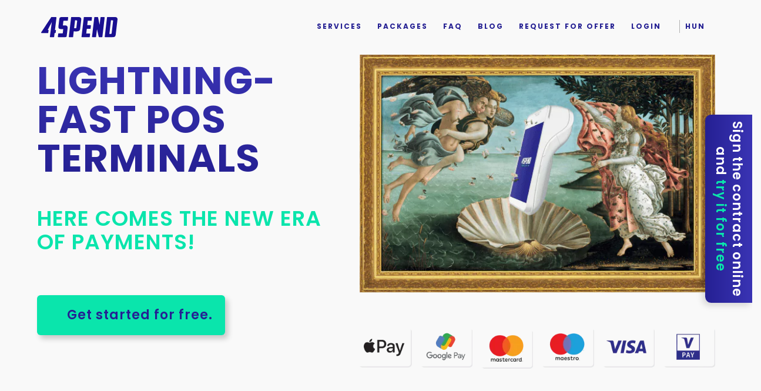

--- FILE ---
content_type: text/html; charset=UTF-8
request_url: https://4spend.com/home/
body_size: 23592
content:
<!DOCTYPE html><html dir=ltr lang=en-GB prefix="og: https://ogp.me/ns#" class><head><meta charset="UTF-8"><meta name="viewport" content="width=device-width, initial-scale=1"><link rel=profile href="https://gmpg.org/xfn/11"><link rel=pingback href=https://4spend.com/xmlrpc.php><title>4SPEND – Main page | Pos-terminal</title><style>.heateor_sss_button_instagram span.heateor_sss_svg,a.heateor_sss_instagram span.heateor_sss_svg{background:radial-gradient(circle at 30% 107%,#fdf497 0,#fdf497 5%,#fd5949 45%,#d6249f 60%,#285aeb 90%)}.heateor_sss_horizontal_sharing .heateor_sss_svg,.heateor_sss_standard_follow_icons_container .heateor_sss_svg{color:#fff;border-width:0px;border-style:solid;border-color:transparent}.heateor_sss_horizontal_sharing .heateorSssTCBackground{color:#666}.heateor_sss_horizontal_sharing span.heateor_sss_svg:hover,.heateor_sss_standard_follow_icons_container span.heateor_sss_svg:hover{border-color:transparent}.heateor_sss_vertical_sharing span.heateor_sss_svg,.heateor_sss_floating_follow_icons_container span.heateor_sss_svg{color:#fff;border-width:0px;border-style:solid;border-color:transparent}.heateor_sss_vertical_sharing .heateorSssTCBackground{color:#666}.heateor_sss_vertical_sharing span.heateor_sss_svg:hover,.heateor_sss_floating_follow_icons_container span.heateor_sss_svg:hover{border-color:transparent}@media screen and (max-width:783px){.heateor_sss_vertical_sharing{display:none!important}}</style><meta name="description" content="4SPEND - Lightning-fast Pos Terminals. Here comes the new era of payments! Get started for free! Bank anywhere and choose from our packages!"><meta name="robots" content="max-image-preview:large"><link rel=canonical href=https://4spend.com/home/ ><meta name="generator" content="All in One SEO (AIOSEO) 4.7.1.1"><meta property="og:locale" content="en_GB"><meta property="og:site_name" content="ExiPay"><meta property="og:type" content="article"><meta property="og:title" content="4SPEND – Main page | Pos-terminal"><meta property="og:description" content="4SPEND - Lightning-fast Pos Terminals. Here comes the new era of payments! Get started for free! Bank anywhere and choose from our packages!"><meta property="og:url" content="https://4spend.com/home/"><meta property="og:image" content="https://4spend.com/wp-content/uploads/2021/07/exipay_cover_fotoval_4spend-3_sq.png"><meta property="og:image:secure_url" content="https://4spend.com/wp-content/uploads/2021/07/exipay_cover_fotoval_4spend-3_sq.png"><meta property="article:published_time" content="2021-08-14T07:45:42+00:00"><meta property="article:modified_time" content="2024-04-22T09:29:00+00:00"><meta property="article:publisher" content="https://www.facebook.com/4spend/"><meta name="twitter:card" content="summary"><meta name="twitter:title" content="4SPEND – Main page | Pos-terminal"><meta name="twitter:description" content="4SPEND - Lightning-fast Pos Terminals. Here comes the new era of payments! Get started for free! Bank anywhere and choose from our packages!"><meta name="twitter:image" content="https://4spend.com/wp-content/uploads/2021/07/exipay_cover_fotoval_4spend-3_sq.png"> <script type=application/ld+json class=aioseo-schema>{"@context":"https:\/\/schema.org","@graph":[{"@type":"BreadcrumbList","@id":"https:\/\/4spend.com\/home\/#breadcrumblist","itemListElement":[{"@type":"ListItem","@id":"https:\/\/4spend.com\/#listItem","position":1,"name":"Home"}]},{"@type":"Organization","@id":"https:\/\/4spend.com\/#organization","name":"4SPEND","description":"4SPEND","url":"https:\/\/4spend.com\/","telephone":"+3662800208","logo":{"@type":"ImageObject","url":"https:\/\/4spend.com\/wp-content\/uploads\/2021\/07\/exipay_cover_fotoval_4spend-3_sq.png","@id":"https:\/\/4spend.com\/home\/#organizationLogo"},"image":{"@id":"https:\/\/4spend.com\/home\/#organizationLogo"}},{"@type":"WebPage","@id":"https:\/\/4spend.com\/home\/#webpage","url":"https:\/\/4spend.com\/home\/","name":"4SPEND \u2013 Main page | Pos-terminal","description":"4SPEND - Lightning-fast Pos Terminals. Here comes the new era of payments! Get started for free! Bank anywhere and choose from our packages!","inLanguage":"en-GB","isPartOf":{"@id":"https:\/\/4spend.com\/#website"},"breadcrumb":{"@id":"https:\/\/4spend.com\/home\/#breadcrumblist"},"datePublished":"2021-08-14T09:45:42+02:00","dateModified":"2024-04-22T11:29:00+02:00"},{"@type":"WebSite","@id":"https:\/\/4spend.com\/#website","url":"https:\/\/4spend.com\/","name":"4SPEND","description":"4SPEND","inLanguage":"en-GB","publisher":{"@id":"https:\/\/4spend.com\/#organization"},"potentialAction":{"@type":"SearchAction","target":{"@type":"EntryPoint","urlTemplate":"https:\/\/4spend.com\/?s={search_term_string}"},"query-input":"required name=search_term_string"}}]}</script>  <script id=cookie-law-info-gcm-var-js>var _ckyGcm={"status":true,"default_settings":[{"analytics":"denied","advertisement":"denied","functional":"denied","necessary":"granted","ad_user_data":"denied","ad_personalization":"denied","regions":"All"}],"wait_for_update":2000,"url_passthrough":false,"ads_data_redaction":false};</script> <script id=cookie-law-info-gcm-js src=https://4spend.com/wp-content/plugins/cookie-law-info/lite/frontend/js/gcm.min.js></script> <script id=cookieyes src=https://cdn-cookieyes.com/client_data/96359d135f253c126c2edbab/script.js></script> <script id=google_gtagjs-js-consent-mode-data-layer>window.dataLayer=window.dataLayer||[];function gtag(){dataLayer.push(arguments);}
gtag('consent','default',{"ad_personalization":"denied","ad_storage":"denied","ad_user_data":"denied","analytics_storage":"denied","functionality_storage":"denied","security_storage":"denied","personalization_storage":"denied","region":["AT","BE","BG","CH","CY","CZ","DE","DK","EE","ES","FI","FR","GB","GR","HR","HU","IE","IS","IT","LI","LT","LU","LV","MT","NL","NO","PL","PT","RO","SE","SI","SK"],"wait_for_update":500});window._googlesitekitConsentCategoryMap={"statistics":["analytics_storage"],"marketing":["ad_storage","ad_user_data","ad_personalization"],"functional":["functionality_storage","security_storage"],"preferences":["personalization_storage"]};window._googlesitekitConsents={"ad_personalization":"denied","ad_storage":"denied","ad_user_data":"denied","analytics_storage":"denied","functionality_storage":"denied","security_storage":"denied","personalization_storage":"denied","region":["AT","BE","BG","CH","CY","CZ","DE","DK","EE","ES","FI","FR","GB","GR","HR","HU","IE","IS","IT","LI","LT","LU","LV","MT","NL","NO","PL","PT","RO","SE","SI","SK"],"wait_for_update":500}</script> <link rel=alternate href=https://4spend.com/home/ hreflang=en><link rel=alternate href=https://4spend.com/ hreflang=hu><link rel=dns-prefetch href=//maps.google.com><link rel=dns-prefetch href=//www.googletagmanager.com><link rel=dns-prefetch href=//cdnjs.cloudflare.com><link rel=dns-prefetch href=//fonts.googleapis.com><link rel=dns-prefetch href=//s.w.org><link rel=alternate type=application/rss+xml title="4SPEND &raquo; Feed" href=https://4spend.com/en/feed/ ><link rel=alternate type=application/rss+xml title="4SPEND &raquo; Comments Feed" href=https://4spend.com/en/comments/feed/ > <script>window._wpemojiSettings={"baseUrl":"https:\/\/s.w.org\/images\/core\/emoji\/13.1.0\/72x72\/","ext":".png","svgUrl":"https:\/\/s.w.org\/images\/core\/emoji\/13.1.0\/svg\/","svgExt":".svg","source":{"concatemoji":"https:\/\/4spend.com\/wp-includes\/js\/wp-emoji-release.min.js?ver=5.9.10"}};!function(e,a,t){var n,r,o,i=a.createElement("canvas"),p=i.getContext&&i.getContext("2d");function s(e,t){var a=String.fromCharCode;p.clearRect(0,0,i.width,i.height),p.fillText(a.apply(this,e),0,0);e=i.toDataURL();return p.clearRect(0,0,i.width,i.height),p.fillText(a.apply(this,t),0,0),e===i.toDataURL()}function c(e){var t=a.createElement("script");t.src=e,t.defer=t.type="text/javascript",a.getElementsByTagName("head")[0].appendChild(t)}for(o=Array("flag","emoji"),t.supports={everything:!0,everythingExceptFlag:!0},r=0;r<o.length;r++)t.supports[o[r]]=function(e){if(!p||!p.fillText)return!1;switch(p.textBaseline="top",p.font="600 32px Arial",e){case"flag":return s([127987,65039,8205,9895,65039],[127987,65039,8203,9895,65039])?!1:!s([55356,56826,55356,56819],[55356,56826,8203,55356,56819])&&!s([55356,57332,56128,56423,56128,56418,56128,56421,56128,56430,56128,56423,56128,56447],[55356,57332,8203,56128,56423,8203,56128,56418,8203,56128,56421,8203,56128,56430,8203,56128,56423,8203,56128,56447]);case"emoji":return!s([10084,65039,8205,55357,56613],[10084,65039,8203,55357,56613])}return!1}(o[r]),t.supports.everything=t.supports.everything&&t.supports[o[r]],"flag"!==o[r]&&(t.supports.everythingExceptFlag=t.supports.everythingExceptFlag&&t.supports[o[r]]);t.supports.everythingExceptFlag=t.supports.everythingExceptFlag&&!t.supports.flag,t.DOMReady=!1,t.readyCallback=function(){t.DOMReady=!0},t.supports.everything||(n=function(){t.readyCallback()},a.addEventListener?(a.addEventListener("DOMContentLoaded",n,!1),e.addEventListener("load",n,!1)):(e.attachEvent("onload",n),a.attachEvent("onreadystatechange",function(){"complete"===a.readyState&&t.readyCallback()})),(n=t.source||{}).concatemoji?c(n.concatemoji):n.wpemoji&&n.twemoji&&(c(n.twemoji),c(n.wpemoji)))}(window,document,window._wpemojiSettings);</script> <style>img.wp-smiley,img.emoji{display:inline !important;border:none !important;box-shadow:none !important;height:1em !important;width:1em !important;margin:0 0.07em !important;vertical-align:-0.1em !important;background:none !important;padding:0 !important}</style><link rel=stylesheet id=wp-block-library-css  href='https://4spend.com/wp-includes/css/dist/block-library/style.min.css?ver=5.9.10' type=text/css media=all><style id=global-styles-inline-css>/*<![CDATA[*/body{--wp--preset--color--black:#000;--wp--preset--color--cyan-bluish-gray:#abb8c3;--wp--preset--color--white:#fff;--wp--preset--color--pale-pink:#f78da7;--wp--preset--color--vivid-red:#cf2e2e;--wp--preset--color--luminous-vivid-orange:#ff6900;--wp--preset--color--luminous-vivid-amber:#fcb900;--wp--preset--color--light-green-cyan:#7bdcb5;--wp--preset--color--vivid-green-cyan:#00d084;--wp--preset--color--pale-cyan-blue:#8ed1fc;--wp--preset--color--vivid-cyan-blue:#0693e3;--wp--preset--color--vivid-purple:#9b51e0;--wp--preset--gradient--vivid-cyan-blue-to-vivid-purple:linear-gradient(135deg,rgba(6,147,227,1) 0%,rgb(155,81,224) 100%);--wp--preset--gradient--light-green-cyan-to-vivid-green-cyan:linear-gradient(135deg,rgb(122,220,180) 0%,rgb(0,208,130) 100%);--wp--preset--gradient--luminous-vivid-amber-to-luminous-vivid-orange:linear-gradient(135deg,rgba(252,185,0,1) 0%,rgba(255,105,0,1) 100%);--wp--preset--gradient--luminous-vivid-orange-to-vivid-red:linear-gradient(135deg,rgba(255,105,0,1) 0%,rgb(207,46,46) 100%);--wp--preset--gradient--very-light-gray-to-cyan-bluish-gray:linear-gradient(135deg,rgb(238,238,238) 0%,rgb(169,184,195) 100%);--wp--preset--gradient--cool-to-warm-spectrum:linear-gradient(135deg,rgb(74,234,220) 0%,rgb(151,120,209) 20%,rgb(207,42,186) 40%,rgb(238,44,130) 60%,rgb(251,105,98) 80%,rgb(254,248,76) 100%);--wp--preset--gradient--blush-light-purple:linear-gradient(135deg,rgb(255,206,236) 0%,rgb(152,150,240) 100%);--wp--preset--gradient--blush-bordeaux:linear-gradient(135deg,rgb(254,205,165) 0%,rgb(254,45,45) 50%,rgb(107,0,62) 100%);--wp--preset--gradient--luminous-dusk:linear-gradient(135deg,rgb(255,203,112) 0%,rgb(199,81,192) 50%,rgb(65,88,208) 100%);--wp--preset--gradient--pale-ocean:linear-gradient(135deg,rgb(255,245,203) 0%,rgb(182,227,212) 50%,rgb(51,167,181) 100%);--wp--preset--gradient--electric-grass:linear-gradient(135deg,rgb(202,248,128) 0%,rgb(113,206,126) 100%);--wp--preset--gradient--midnight:linear-gradient(135deg,rgb(2,3,129) 0%,rgb(40,116,252) 100%);--wp--preset--duotone--dark-grayscale:url('#wp-duotone-dark-grayscale');--wp--preset--duotone--grayscale:url('#wp-duotone-grayscale');--wp--preset--duotone--purple-yellow:url('#wp-duotone-purple-yellow');--wp--preset--duotone--blue-red:url('#wp-duotone-blue-red');--wp--preset--duotone--midnight:url('#wp-duotone-midnight');--wp--preset--duotone--magenta-yellow:url('#wp-duotone-magenta-yellow');--wp--preset--duotone--purple-green:url('#wp-duotone-purple-green');--wp--preset--duotone--blue-orange:url('#wp-duotone-blue-orange');--wp--preset--font-size--small:13px;--wp--preset--font-size--medium:20px;--wp--preset--font-size--large:36px;--wp--preset--font-size--x-large:42px}.has-black-color{color:var(--wp--preset--color--black) !important}.has-cyan-bluish-gray-color{color:var(--wp--preset--color--cyan-bluish-gray) !important}.has-white-color{color:var(--wp--preset--color--white) !important}.has-pale-pink-color{color:var(--wp--preset--color--pale-pink) !important}.has-vivid-red-color{color:var(--wp--preset--color--vivid-red) !important}.has-luminous-vivid-orange-color{color:var(--wp--preset--color--luminous-vivid-orange) !important}.has-luminous-vivid-amber-color{color:var(--wp--preset--color--luminous-vivid-amber) !important}.has-light-green-cyan-color{color:var(--wp--preset--color--light-green-cyan) !important}.has-vivid-green-cyan-color{color:var(--wp--preset--color--vivid-green-cyan) !important}.has-pale-cyan-blue-color{color:var(--wp--preset--color--pale-cyan-blue) !important}.has-vivid-cyan-blue-color{color:var(--wp--preset--color--vivid-cyan-blue) !important}.has-vivid-purple-color{color:var(--wp--preset--color--vivid-purple) !important}.has-black-background-color{background-color:var(--wp--preset--color--black) !important}.has-cyan-bluish-gray-background-color{background-color:var(--wp--preset--color--cyan-bluish-gray) !important}.has-white-background-color{background-color:var(--wp--preset--color--white) !important}.has-pale-pink-background-color{background-color:var(--wp--preset--color--pale-pink) !important}.has-vivid-red-background-color{background-color:var(--wp--preset--color--vivid-red) !important}.has-luminous-vivid-orange-background-color{background-color:var(--wp--preset--color--luminous-vivid-orange) !important}.has-luminous-vivid-amber-background-color{background-color:var(--wp--preset--color--luminous-vivid-amber) !important}.has-light-green-cyan-background-color{background-color:var(--wp--preset--color--light-green-cyan) !important}.has-vivid-green-cyan-background-color{background-color:var(--wp--preset--color--vivid-green-cyan) !important}.has-pale-cyan-blue-background-color{background-color:var(--wp--preset--color--pale-cyan-blue) !important}.has-vivid-cyan-blue-background-color{background-color:var(--wp--preset--color--vivid-cyan-blue) !important}.has-vivid-purple-background-color{background-color:var(--wp--preset--color--vivid-purple) !important}.has-black-border-color{border-color:var(--wp--preset--color--black) !important}.has-cyan-bluish-gray-border-color{border-color:var(--wp--preset--color--cyan-bluish-gray) !important}.has-white-border-color{border-color:var(--wp--preset--color--white) !important}.has-pale-pink-border-color{border-color:var(--wp--preset--color--pale-pink) !important}.has-vivid-red-border-color{border-color:var(--wp--preset--color--vivid-red) !important}.has-luminous-vivid-orange-border-color{border-color:var(--wp--preset--color--luminous-vivid-orange) !important}.has-luminous-vivid-amber-border-color{border-color:var(--wp--preset--color--luminous-vivid-amber) !important}.has-light-green-cyan-border-color{border-color:var(--wp--preset--color--light-green-cyan) !important}.has-vivid-green-cyan-border-color{border-color:var(--wp--preset--color--vivid-green-cyan) !important}.has-pale-cyan-blue-border-color{border-color:var(--wp--preset--color--pale-cyan-blue) !important}.has-vivid-cyan-blue-border-color{border-color:var(--wp--preset--color--vivid-cyan-blue) !important}.has-vivid-purple-border-color{border-color:var(--wp--preset--color--vivid-purple) !important}.has-vivid-cyan-blue-to-vivid-purple-gradient-background{background:var(--wp--preset--gradient--vivid-cyan-blue-to-vivid-purple) !important}.has-light-green-cyan-to-vivid-green-cyan-gradient-background{background:var(--wp--preset--gradient--light-green-cyan-to-vivid-green-cyan) !important}.has-luminous-vivid-amber-to-luminous-vivid-orange-gradient-background{background:var(--wp--preset--gradient--luminous-vivid-amber-to-luminous-vivid-orange) !important}.has-luminous-vivid-orange-to-vivid-red-gradient-background{background:var(--wp--preset--gradient--luminous-vivid-orange-to-vivid-red) !important}.has-very-light-gray-to-cyan-bluish-gray-gradient-background{background:var(--wp--preset--gradient--very-light-gray-to-cyan-bluish-gray) !important}.has-cool-to-warm-spectrum-gradient-background{background:var(--wp--preset--gradient--cool-to-warm-spectrum) !important}.has-blush-light-purple-gradient-background{background:var(--wp--preset--gradient--blush-light-purple) !important}.has-blush-bordeaux-gradient-background{background:var(--wp--preset--gradient--blush-bordeaux) !important}.has-luminous-dusk-gradient-background{background:var(--wp--preset--gradient--luminous-dusk) !important}.has-pale-ocean-gradient-background{background:var(--wp--preset--gradient--pale-ocean) !important}.has-electric-grass-gradient-background{background:var(--wp--preset--gradient--electric-grass) !important}.has-midnight-gradient-background{background:var(--wp--preset--gradient--midnight) !important}.has-small-font-size{font-size:var(--wp--preset--font-size--small) !important}.has-medium-font-size{font-size:var(--wp--preset--font-size--medium) !important}.has-large-font-size{font-size:var(--wp--preset--font-size--large) !important}.has-x-large-font-size{font-size:var(--wp--preset--font-size--x-large) !important}/*]]>*/</style><link rel=stylesheet id=contact-form-7-css  href='https://4spend.com/wp-content/plugins/contact-form-7/includes/css/styles.css?ver=5.5.6' type=text/css media=all><link rel=stylesheet id=owlcss-css  href='https://4spend.com/wp-content/plugins/lgx-owl-carousel/public/assets/lib/owl.carousel2/owl.carousel.css?ver=2.0.0' type=text/css media=all><link rel=stylesheet id=owltheme-css  href='https://4spend.com/wp-content/plugins/lgx-owl-carousel/public/assets/lib/owl.carousel2/owl.theme.default.min.css?ver=2.0.0' type=text/css media=all><link rel=stylesheet id=lgx-owl-carousel-css  href='https://4spend.com/wp-content/plugins/lgx-owl-carousel/public/assets/css/lgx-owl-carousel-public.css?ver=2.0.0' type=text/css media=all><link rel=stylesheet id=decades-fonts-css  href='https://fonts.googleapis.com/css?family=Lato%3A400%2C300%7CPoppins%3A400%2C500%2C600%2C700%7CRaleway%3A300%2C400%2C500%2C600%2C700%7CSofia&#038;subset=latin%2Clatin-ext' type=text/css media=all><link rel=stylesheet id=bootstrap-css  href='https://4spend.com/wp-content/themes/decades/css/bootstrap.css?ver=5.9.10' type=text/css media=all><link rel=stylesheet id=animate-css  href='https://4spend.com/wp-content/themes/decades/css/animate.css?ver=5.9.10' type=text/css media=all><link rel=stylesheet id=font-awesome-css  href='https://4spend.com/wp-content/themes/decades/fonts/font-awesome/css/font-awesome.css?ver=5.9.10' type=text/css media=all><link rel=stylesheet id=elegant-css  href='https://4spend.com/wp-content/themes/decades/css/ionicons/css/ionicons.css?ver=5.9.10' type=text/css media=all><link rel=stylesheet id=etline-css  href='https://4spend.com/wp-content/themes/decades/js/owlcarousel/owl.carousel.css?ver=5.9.10' type=text/css media=all><link rel=stylesheet id=magnific-css  href='https://4spend.com/wp-content/themes/decades/js/magnific-popup/magnific-popup.css?ver=5.9.10' type=text/css media=all><link rel=stylesheet id=owl-carousel-css  href='https://4spend.com/wp-content/themes/decades/js/owlcarousel/owl.carousel.css?ver=5.9.10' type=text/css media=all><link rel=stylesheet id=animation-css  href='https://4spend.com/wp-content/themes/decades/css/animation.css?ver=5.9.10' type=text/css media=all><link rel=stylesheet id=decades-style-css  href='https://4spend.com/wp-content/themes/decades-child/style.css?ver=5.9.10' type=text/css media=all><link rel=stylesheet id=heateor_sss_frontend_css-css  href='https://4spend.com/wp-content/plugins/sassy-social-share/public/css/sassy-social-share-public.css?ver=3.3.41' type=text/css media=all><link rel=stylesheet id=js_composer_front-css  href='//4spend.com/wp-content/uploads/js_composer/js_composer_front_custom.css?ver=6.9.0' type=text/css media=all><link rel=stylesheet id=js_composer_custom_css-css  href='//4spend.com/wp-content/uploads/js_composer/custom.css?ver=6.9.0' type=text/css media=all> <script src='https://4spend.com/wp-includes/js/jquery/jquery.min.js?ver=3.6.0' id=jquery-core-js></script> <script src='https://4spend.com/wp-includes/js/jquery/jquery-migrate.min.js?ver=3.3.2' id=jquery-migrate-js></script> <script id=equal-height-columns-js-extra>var equalHeightColumnElements={"element-groups":{"1":{"selector":".gyik-button","breakpoint":768},"2":{"selector":"#pageBlog .owl-item li.item .post-content","breakpoint":0},"3":{"selector":".gyik-steps-5x figure","breakpoint":768}}};</script> <script src='https://4spend.com/wp-content/plugins/equal-height-columns/public/js/equal-height-columns-public.js?ver=1.1.2' id=equal-height-columns-js></script> <script id=chatwoot-client-js-extra>var chatwoot_token="SybJBD3YbLrNRuWHcxGbKE6q";var chatwoot_url="https:\/\/chat.4spend.com";var chatwoot_widget_locale="hu";var chatwoot_widget_type="expanded_bubble";var chatwoot_launcher_text="4SPEND chat";var chatwoot_widget_position="right";</script> <script src='https://4spend.com/wp-content/plugins/wp-plugin-main/js/chatwoot.js?ver=5.9.10' id=chatwoot-client-js></script> <script src='https://maps.google.com/maps/api/js?key=AIzaSyAvpnlHRidMIU374bKM5-sx8ruc01OvDjI&#038;ver=5.9.10' id=mapapi-js></script> <script src='https://4spend.com/wp-content/themes/decades/js/owlcarousel/owl.carousel.js?ver=5.9.10' id=owl-carousel-js></script> <script src='https://4spend.com/wp-content/plugins/lgx-owl-carousel/public/assets/lib/owl.carousel2/owl.carousel.js?ver=2.0.0' id=lgxowljs-js></script> <script id=lgx-owl-carousel-js-extra>var lgxcarousel={"owl_navigationTextL":"https:\/\/4spend.com\/wp-content\/plugins\/lgx-owl-carousel\/public\/assets\/img\/arrow-left.png","owl_navigationTextR":"https:\/\/4spend.com\/wp-content\/plugins\/lgx-owl-carousel\/public\/assets\/img\/arrow-right.png"};</script> <script src='https://4spend.com/wp-content/plugins/lgx-owl-carousel/public/assets/js/lgx-owl-carousel-public.js?ver=2.0.0' id=lgx-owl-carousel-js></script>  <script src='https://www.googletagmanager.com/gtag/js?id=GT-M3K3VMR' id=google_gtagjs-js async></script> <script id=google_gtagjs-js-after>window.dataLayer=window.dataLayer||[];function gtag(){dataLayer.push(arguments);}
gtag("set","linker",{"domains":["4spend.com"]});gtag("js",new Date());gtag("set","developer_id.dZTNiMT",true);gtag("config","GT-M3K3VMR");gtag("config","AW-585151511");</script>  <script src='//cdnjs.cloudflare.com/ajax/libs/jquery-easing/1.4.1/jquery.easing.min.js?ver=5.9.10' id=jquery-easing-js></script> <link rel=https://api.w.org/ href=https://4spend.com/wp-json/ ><link rel=alternate type=application/json href=https://4spend.com/wp-json/wp/v2/pages/4557><link rel=EditURI type=application/rsd+xml title=RSD href=https://4spend.com/xmlrpc.php?rsd><link rel=wlwmanifest type=application/wlwmanifest+xml href=https://4spend.com/wp-includes/wlwmanifest.xml><meta name="generator" content="WordPress 5.9.10"><link rel=shortlink href=https://4spend.com/ ><link rel=alternate type=application/json+oembed href="https://4spend.com/wp-json/oembed/1.0/embed?url=https%3A%2F%2F4spend.com%2Fhome%2F"><link rel=alternate type=text/xml+oembed href="https://4spend.com/wp-json/oembed/1.0/embed?url=https%3A%2F%2F4spend.com%2Fhome%2F&#038;format=xml"><style>.entry-meta{display:none !important}.home .entry-meta{display:none}.entry-footer{display:none !important}.home .entry-footer{display:none}</style>  <script>fbq('track','Lead');</script> <script async src=https://www.googletagmanager.com/gtag/js?id=AW-322751415></script> <script>window.dataLayer=window.dataLayer||[];function gtag(){dataLayer.push(arguments);}
gtag('js',new Date());gtag('config','AW-322751415');</script> <script>function gtag_report_conversion(url){var callback=function(){if(typeof(url)!='undefined'){window.location=url;}};gtag('event','conversion',{'send_to':'AW-322751415/ZOnDCIPSx8oDELeX85kB','event_callback':callback});return false;}</script>  <script src=https://4spend.com/wp-content/themes/decades-child/parallax.min.js></script> <style>#ceg{width:300px;height:0px;font-size:16px;border:1.5px solid #3a34b4;border-radius:10px}#ceg1{width:440px;height:0px;font-size:16px;border:1.5px solid #3a34b4;border-radius:10px;margin-left:135px;vertical-align:middle}#ceg2{width:440px;height:0px;font-size:16px;border:1.5px solid #3a34b4;border-radius:10px;margin-left:193px}#ceg3{width:442px;height:0px;font-size:16px;border:1.5px solid #3a34b4;border-radius:10px;margin-left:160px}#ceg4{width:442px;height:0px;font-size:16px;border:1.5px solid #3a34b4;border-radius:10px;margin-left:36px}#ceg5{width:442px;height:0px;font-size:16px;border:1.5px solid #3a34b4;border-radius:10px;margin-left:113px}#ceg6{width:443px;height:0px;font-size:16px;border:1.5px solid #3a34b4;border-radius:10px;margin-left:25px}#ceg7{width:443px;height:0px;font-size:16px;border:1.5px solid #3a34b4;border-radius:10px;margin-left:22px}#cegemail{width:440px;height:0px;font-size:16px;border:1.5px solid #3a34b4;border-radius:10px;text-align:justify;margin-left:178px}#foszoveg{font-size:16px;margin-bottom:40px;margin-top:35px;text-align:justify}#felkover{font-weight:bold;font-size:16px}#felkoverigennem{font-weight:bold;font-size:16px;margin-bottom:10px;border-color:blue}#radiogomb{margin-left:55px}#checkbox1{top:50px}#checkbox2{top:8px;margin-left:10px}#checkszoveg{text-align:justify;font-size:16px;margin-left:50px}#adatlink{color:#66b3ff}#gombocska{margin-left:-17px;margin-top:50px}#referenciaszam{width:155px;margin-top:2px;height:45px;font-size:16px;border:1.5px solid #3a34b4;border-radius:10px;text-align:justify;background-color:#d9d9d9}#refszam{margin-left:575px;margin-bottom:20px}</style> <style>a.hum-link{margin-bottom:-10px;display:block}.vc_rows.hum-sub-breadcrumb{margin-top:80px !important}.hum-sub-breadcrumb a{font-weight:700 !important}.hum-sub-page-title.wpb_text_column+.vc_row.vc_row-fluid{margin-bottom:75px !important}.hum-sub-page-title.wpb_text_column{margin-top:75px !important;margin-bottom:20px !important}.hum-sub-page-title h1{font-size:56px !important;line-height:72px !important;letter-spacing:1px;color:#1A0F91;text-transform:uppercase}.hum-sub-page-title h2{color:#1A0F91;font-weight:600;font-size:20px;line-height:22px;letter-spacing:1px;margin:50px 0 20px 0 !important;}.hum-sub-page-text-wrapper p, .hum-sub-page-text-wrapper li{font-size:14px !important;line-height:19px !important;font-weight:500 !important;letter-spacing:1px;color:#333}.hum-sub-page-text-wrapper p a, .hum-sub-page-text-wrapper li a{font-weight:700 !important;color:#1A0F91}.text-innner-icon{height:42px;width:inherit}.hum-sub-page-text-wrapper h3{margin-bottom:25px !important;color:#1A0F91;font-weight:600;font-size:17px;line-height:22px;letter-spacing:1px}ol.hum-ol{list-style:none;counter-reset:item;padding-left:30px}ol.hum-ol>li{counter-increment:item;position:relative;padding-left:35px}ol.hum-ol>li:before{content:counters(item, ".") ". ";color:white;width:25px;text-align:left;display:inline-block;color:#1A0F91;font-weight:700;position:absolute;left:0;top:0}ol.hum-ol-start-2{counter-reset:start 1}ol.hum-ol-start-2 li:before{content:counter(start) ". ";counter-increment:start}.hum-font-red{color:#EB5757}.hum-font-red strong{font-weight:600 !important}.iconbefore-text{margin-bottom:25px}.iconbefore-text:last-child{margin-bottom:0}.iconbefore-text img{width:36px;height:36px}.img-pl-70{padding-left:70px}ul.hum-li-dash{list-style-type:none}ul.hum-li-dash>li{text-indent:-15px}ul.hum-li-dash>li:before{content:"-";text-indent:-5px;width:15px;display:inline-block}.hum-foot-note p{font-style:italic;font-weight:400 !important;font-size:14px !important;line-height:19px !important;color:#333}@media (max-width:1200px){.hum-sub-page-title h1{font-size:50px !important;line-height:60px !important}}@media (max-width:992px){.wpb_text_column.wpb_content_element.hum-sub-block-sm-gap-normal,.wpb_single_image.hum-sub-block-sm-gap-normal{margin-top:0px !important;margin-bottom:25px !important}.wpb_text_column.wpb_content_element.hum-sub-block-sm-gap-double,.wpb_single_image.hum-sub-block-sm-gap-double{margin-top:0px !important;margin-bottom:50px !important}.vc_rows.hum-sub-breadcrumb{}.hum-sub-page-main-title.wpb_text_column.wpb_content_element{margin-bottom:0px !important}.wpb_text_column.hum-sub-page-title{margin-bottom:30px !important}.hum-sub-page-title h1{font-size:26px !important;line-height:32px !important;margin-top:75px !important;margin-bottom:30px !important}.hum-sub-page-text-wrapper p, .hum-sub-page-text-wrapper li{font-size:14px !important;line-height:20px !important}.wpb_text_column.hum-sub-page-title{margin-top:0px !important;margin-bottom:0px !important}.hum-sub-page-title h2{}.hum-sub-page-text-wrapper h3{}ol.hum-ol{padding-left:0}ol.hum-ol li{margin-bottom:25px}ol.hum-ol li:last-child{margin-bottom:5px !important}.hum-img-vertical img{max-width:50%}.img-pl-70{padding-left:15px}ol.hum-ol li{padding-left:25px}.iconbefore-text{margin-bottom:20px}.text-innner-icon{height:20px}}@media (max-width:768px){ul.hum-li-dash{list-style-type:none}ul.hum-li-dash>li{text-indent:-15px}ul.hum-li-dash>li:before{content:"-";text-indent:-5px;width:15px;display:inline-block}}.hum-prod-page-title h1{font-style:normal;font-weight:bold;font-size:66px !important;font-size:56px !important;letter-spacing:1px;text-transform:uppercase}.hum-prod-buttons{}.hum-prod-product-title h3{font-weight:bold;font-size:64px;line-height:57px;letter-spacing:1px;background:linear-gradient( 180deg, #3A34B4 0%, #252093 100%) !important;-webkit-background-clip:text !important;-webkit-text-fill-color:transparent !important;margin-top:45px}.hum-prod-product-subtitle p{font-weight:normal;font-size:38px;line-height:57px;text-align:center;letter-spacing:1px;color:#000}.hum-sub-page-text-wrapper a, .hum-sub-page-text-wrapper a:hover{color:#1A0F91;text-decoration:underline}.hum-prod-buttons-col .wpb_text_column{display:block;padding:0 0px 25px 0 !important}.hum-prod-buttons-col .wpb_text_column p{display:table;width:100%}a.hum-prod-btn-desc{display:table-cell;vertical-align:middle;font-weight:600 !important;font-size:16px;line-height:18px;width:100% !important;background:#F9F9F9;border-radius:32px !important;padding:0 25px;background:linear-gradient( 180deg, #3A34B4 0%, #252093 100%) !important;-webkit-background-clip:text !important;-webkit-text-fill-color:transparent !important;height:52px;box-shadow:4px 4px 12px rgba(0, 0, 0, 0.16);letter-spacing:1px;position:relative;z-index:1}a.hum-prod-btn-desc:hover{background:linear-gradient(180deg, #3A34B4 0%, #252093 100%) !important;-webkit-background-clip:inherit !important;-webkit-text-fill-color:inherit !important;color:white !important}.hum-prod-btn-img{width:75%;margin:0 auto}.hum-prod-button-title.wpb_text_column{margin:0 !important}.hum-prod-button-title h2{font-family:Poppins;font-style:normal;font-weight:600;font-size:56px;line-height:72px;letter-spacing:1px;background:linear-gradient( 180deg, #3A34B4 0%, #252093 100%) !important;-webkit-background-clip:text !important;-webkit-text-fill-color:transparent !important;margin:75px 0 85px 0 !important}@media (max-width:992px){.hum-prod-page-title h1{}.vc_rows.hum-prod-breadcrumb{}.vc_rows.hum-prod-buttons{margin-bottom:0 !important}.hum-prod-btn-img{width:60%}.hum-prod-product-title h3{font-size:42px;line-height:44px}.hum-prod-product-subtitle p{font-size:24px;line-height:37px}.hum-prod-buttons-col .vc_column-inner{}.hum-prod-buttons-col{width:100%}a.hum-prod-btn-desc{width:100%}.hum-prod-button-title h2{font-size:24px;line-height:28px;margin:50px 0 50px 0 !important}}@media (max-width:768px){.hum-prod-page-title h1{font-size:36px !important;line-height:46px !important;text-align:center;margin-top:120px !important;margin-bottom:45px !important}a.hum-prod-btn-desc{width:100%}.hum-prod-btn-img{width:40%}.hum-prod-buttons-col .vc_column-inner{padding-right:30px !important;padding-left:30px !important}.img-center-xs figure, .img-center-xs div{display:block !important}.img-center-xs img{margin:0 auto;display:block}.hum-prod-buttons-col .wpb_text_column{display:block;padding:0 0 20px 0 !important}.hum-prod-main-section.vc_rows{margin-bottom:60px !important}}@media (max-width:420px){.hum-prod-page-title h1{font-size:26px !important;line-height:36px !important}}@media (max-width:350px){.hum-prod-page-title h1{font-size:20px !important;line-height:30px !important}}.elementor-kit-7348 h1{color:white}</style>  <script>jQuery(function(){jQuery("ul#mainmenu li.menu-item-has-children").click(function(){jQuery(this).toggleClass("open");});});</script>   <script>jQuery(document).ready(function($){var headerElement=document.querySelector("body > div > div.page-header > header");var bodyElement=document.querySelector("body");const observer=new MutationObserver((mutations)=>{mutations.forEach((mutation)=>{const el=mutation.target;if((!mutation.oldValue||!mutation.oldValue.match(/\bstuck\b/))&&mutation.target.classList&&mutation.target.classList.contains('stuck')){bodyElement.classList.add('hide-2020');}else{bodyElement.classList.remove('hide-2020');}});});observer.observe(headerElement,{attributes:true,attributeOldValue:true,attributeFilter:['class']});var exProItem=document.querySelector(".product-ex-pro");if(exProItem){exProItem.classList.add('active');}
$('.product-item').on('mouseenter',function(){$('.product-item').siblings('active').prevObject.each(function(){$(this).removeClass('active')});this.classList.add('active');});});</script> <meta name="generator" content="Site Kit by Google 1.136.0"> <script>!function(f,b,e,v,n,t,s)
{if(f.fbq)return;n=f.fbq=function(){n.callMethod?n.callMethod.apply(n,arguments):n.queue.push(arguments)};if(!f._fbq)f._fbq=n;n.push=n;n.loaded=!0;n.version='2.0';n.queue=[];t=b.createElement(e);t.async=!0;t.src=v;s=b.getElementsByTagName(e)[0];s.parentNode.insertBefore(t,s)}(window,document,'script','https://connect.facebook.net/en_US/fbevents.js');fbq('init','487011745734831');fbq('track','PageView');</script> <noscript><img height=1 width=1 style=display:none src=https://www.facebook.com/tr?id=487011745734831&ev=PageView&noscript=1></noscript> <style>.lgx-carousel-section .lgx-carousel .owl-video-tn{height:350px;width:100%}</style> <script>document.documentElement.className=document.documentElement.className.replace('no-js','js');</script> <style>.no-js img.lazyload{display:none}figure.wp-block-image img.lazyloading{min-width:150px}.lazyload,.lazyloading{opacity:0}.lazyloaded{opacity:1;transition:opacity 400ms;transition-delay:0ms}</style><link rel=stylesheet href=https://cdnjs.cloudflare.com/ajax/libs/OwlCarousel2/2.3.4/assets/owl.carousel.min.css integrity="sha512-tS3S5qG0BlhnQROyJXvNjeEM4UpMXHrQfTGmbQ1gKmelCxlSEBUaxhRBj/EFTzpbP4RVSrpEikbmdJobCvhE3g==" crossorigin=anonymous><link rel=stylesheet href=https://cdnjs.cloudflare.com/ajax/libs/OwlCarousel2/2.3.4/assets/owl.theme.default.min.css integrity="sha512-sMXtMNL1zRzolHYKEujM2AqCLUR9F2C4/05cdbxjjLSRvMQIciEPCQZo++nk7go3BtSuK9kfa/s+a4f4i5pLkw==" crossorigin=anonymous> <script src=https://cdnjs.cloudflare.com/ajax/libs/OwlCarousel2/2.3.4/owl.carousel.min.js integrity="sha512-bPs7Ae6pVvhOSiIcyUClR7/q2OAsRiovw4vAkX+zJbw3ShAeeqezq50RIIcIURq7Oa20rW2n2q+fyXBNcU9lrw==" crossorigin=anonymous></script><link rel=icon href=https://4spend.com/wp-content/uploads/2024/09/4spend_1per1_korlogohoz.png sizes=any type=image/png><style>.btn-ellipse:before, .btn-ellipse:after, .btn-ellipse:hover, button:focus,button:active:focus,button.active:focus,button.focus,button:active.focus,button.active.focus,button:active, .btn.active, .btn:focus, .btn:active:focus, .btn.active:focus, .btn.focus, .btn:active.focus, .btn.active.focus, .btn:active, .btn.active, .icon-top:before, .icon-left:before, .icon-right:before, .icon-top:after, .icon-left:after, .icon-right:after, .icon-box:hover .icon-top, .icon-box:hover .icon-left, .icon-box:hover .icon-right, .team-social ul li a{outline:none}.btn-ellipse:hover,button:focus,button:active:focus,button.active:focus,button.focus,button:active.focus,button.active.focus,button:active,.btn.active,.btn:focus,.btn:active:focus,.btn.active:focus,.btn.focus,.btn:active.focus,.btn.active.focus,.btn:active,.btn.active{outline:none}a:hover, a:focus, .dl-btn:focus, .dl-btn:active, .dl-btn:hover, .icon-box a:hover, .read-more a:after, .read-more a:hover, .sidebar .widget li a:hover{color:#0ae5ac}</style><style>.main-nav-inner li a{color:#1e73be}h1.logo{margin:0 0 0 0}.header.stuck h1.logo{margin:0 0 0 0}section.bg-error{height:600px}.rich-header{height:300px}</style> <script>!function(f,b,e,v,n,t,s){if(f.fbq)return;n=f.fbq=function(){n.callMethod?n.callMethod.apply(n,arguments):n.queue.push(arguments)};if(!f._fbq)f._fbq=n;n.push=n;n.loaded=!0;n.version='2.0';n.queue=[];t=b.createElement(e);t.async=!0;t.src=v;s=b.getElementsByTagName(e)[0];s.parentNode.insertBefore(t,s)}(window,document,'script','https://connect.facebook.net/en_US/fbevents.js?v=next');</script>  <script>var url=window.location.origin+'?ob=open-bridge';fbq('set','openbridge','254254152729091',url);</script> <script>fbq('init','254254152729091',{},{"agent":"wordpress-5.9.10-4.0.0"})</script><script>fbq('track','PageView',[]);</script>  <noscript> <img height=1 width=1 style=display:none alt=fbpx src="https://www.facebook.com/tr?id=254254152729091&ev=PageView&noscript=1"> </noscript><meta name="generator" content="Powered by WPBakery Page Builder - drag and drop page builder for WordPress."> <script>(function(w,d,s,l,i){w[l]=w[l]||[];w[l].push({'gtm.start':new Date().getTime(),event:'gtm.js'});var f=d.getElementsByTagName(s)[0],j=d.createElement(s),dl=l!='dataLayer'?'&l='+l:'';j.async=true;j.src='https://www.googletagmanager.com/gtm.js?id='+i+dl;f.parentNode.insertBefore(j,f);})(window,document,'script','dataLayer','GTM-WFVG4N7');</script> <link rel=icon href=https://4spend.com/wp-content/uploads/2024/09/cropped-4spend_1per1_korlogohoz-32x32.png sizes=32x32><link rel=icon href=https://4spend.com/wp-content/uploads/2024/09/cropped-4spend_1per1_korlogohoz-192x192.png sizes=192x192><link rel=apple-touch-icon href=https://4spend.com/wp-content/uploads/2024/09/cropped-4spend_1per1_korlogohoz-180x180.png><meta name="msapplication-TileImage" content="https://4spend.com/wp-content/uploads/2024/09/cropped-4spend_1per1_korlogohoz-270x270.png"><style id=kirki-inline-styles></style><style data-type=vc_custom-css>.dash-li-first-list{margin-bottom:30px}</style><style data-type=vc_shortcodes-custom-css>.vc_custom_1627491564769{margin-top:0px !important;margin-bottom:0px !important}.vc_custom_1626107482981{margin-bottom:270px !important}.vc_custom_1629465207087{margin-top:0px !important;margin-bottom:0px !important}.vc_custom_1627489960258{margin-top:0px !important;margin-bottom:270px !important}.vc_custom_1626119339370{margin-bottom:270px !important}.vc_custom_1661520983144{margin-top:0px !important;margin-bottom:0px !important;padding-top:80px !important;padding-bottom:80px !important;background-position:center !important;background-repeat:no-repeat !important;background-size:cover !important}.vc_custom_1628179282099{margin-top:0px !important;margin-bottom:0px !important;background-position:center !important;background-repeat:no-repeat !important;background-size:cover !important}.vc_custom_1627405130987{margin-top:220px !important;margin-bottom:300px !important}.vc_custom_1627405137270{margin-top:300px !important;margin-bottom:300px !important}.vc_custom_1627405143072{margin-top:300px !important;margin-bottom:300px !important}.vc_custom_1627405148004{margin-top:300px !important;margin-bottom:300px !important}.vc_custom_1673531067038{margin-top:0px !important;margin-bottom:0px !important;border-bottom-width:80px !important;padding-top:80px !important;background-position:center !important;background-repeat:no-repeat !important;background-size:cover !important}.vc_custom_1661521082843{margin-bottom:0px !important;background-position:center !important;background-repeat:no-repeat !important;background-size:contain !important}.vc_custom_1673531031666{margin-top:0px !important;margin-bottom:0px !important;border-bottom-width:80px !important;padding-top:80px !important;background-position:center !important;background-repeat:no-repeat !important;background-size:cover !important}.vc_custom_1625856365116{margin-top:300px !important;margin-bottom:300px !important}.vc_custom_1629728086835{margin-top:-55px !important;padding-bottom:50px !important}.vc_custom_1628929836394{margin-top:0px !important;margin-bottom:70px !important}.vc_custom_1627491276355{margin-top:60px !important}.vc_custom_1673952359972{margin-top:60px !important}.vc_custom_1679492349324{margin-top:5px !important}.vc_custom_1628929918643{margin-bottom:90px !important}.vc_custom_1626108956391{margin-top:15px !important;margin-bottom:40px !important}.vc_custom_1632838658698{margin-bottom:25px !important}.vc_custom_1626108784885{margin-top:15px !important;margin-bottom:40px !important}.vc_custom_1628930058201{margin-bottom:25px !important}.vc_custom_1626108967881{margin-top:15px !important;margin-bottom:40px !important}.vc_custom_1628930065166{margin-bottom:25px !important}.vc_custom_1632839199638{margin-bottom:90px !important}.vc_custom_1625509629420{margin-top:0px !important;margin-bottom:0px !important}.vc_custom_1625928006734{margin-top:70px !important;margin-bottom:60px !important}.vc_custom_1631202944809{margin-bottom:40px !important}.vc_custom_1628931513170{margin-top:0px !important;margin-bottom:0px !important}.vc_custom_1632899246683{margin-top:30px !important;margin-bottom:60px !important}.vc_custom_1632838786525{margin-top:0px !important;margin-bottom:0px !important;padding-right:10px !important;padding-left:10px !important}.vc_custom_1673529885094{margin-top:65px !important;margin-bottom:15px !important}.vc_custom_1631202953004{margin-bottom:40px !important}.vc_custom_1628933546315{margin-top:0px !important;margin-bottom:0px !important}.vc_custom_1632899252646{margin-top:30px !important;margin-bottom:60px !important}.vc_custom_1632838802794{margin-top:0px !important;margin-bottom:0px !important;padding-right:10px !important;padding-left:10px !important}.vc_custom_1673529890809{margin-top:65px !important;margin-bottom:15px !important}.vc_custom_1631203096881{margin-top:0px !important;margin-bottom:40px !important}.vc_custom_1628933729501{margin-top:0px !important;margin-bottom:0px !important}.vc_custom_1632899260018{margin-top:30px !important;margin-bottom:60px !important}.vc_custom_1632838819593{margin-top:0px !important;margin-bottom:0px !important;padding-right:10px !important;padding-left:10px !important}.vc_custom_1673529897319{margin-top:65px !important;margin-bottom:15px !important}.vc_custom_1628970455159{margin-bottom:50px !important}.vc_custom_1628934200748{margin-top:45px !important;margin-bottom:35px !important}.vc_custom_1626118174379{margin-bottom:30px !important}.vc_custom_1632838878870{margin-bottom:40px !important;padding-bottom:0px !important}.vc_custom_1673529929747{margin-top:80px !important}.vc_custom_1629481125538{margin-top:0px !important}.vc_custom_1632838891531{margin-bottom:40px !important;padding-bottom:0px !important}.vc_custom_1673529935882{margin-top:80px !important}.vc_custom_1636575891015{margin-top:30px !important}.vc_custom_1632838907725{margin-bottom:40px !important;padding-bottom:0px !important}.vc_custom_1673529942138{margin-top:80px !important}.vc_custom_1628936096771{margin-bottom:40px !important;padding-bottom:0px !important}.vc_custom_1673529947151{margin-top:80px !important}.vc_custom_1636575911714{margin-top:45px !important}.vc_custom_1625514165273{padding-top:0px !important;padding-bottom:0px !important}.vc_custom_1672846069186{margin-bottom:90px !important}.vc_custom_1625514165273{padding-top:0px !important;padding-bottom:0px !important}.vc_custom_1626721640633{margin-top:100px !important;margin-right:-15px !important;margin-left:-15px !important}.vc_custom_1658320483269{margin-top:100px !important}</style><noscript><style>.wpb_animate_when_almost_visible{opacity:1}</style></noscript><link rel=stylesheet id=fullcolor href type=text/css media=all></head><body class="home page-template page-template-page-templates page-template-template-onepage page-template-page-templatestemplate-onepage-php page page-id-4557 onepage decades-theme-ver-1.0 wordpress-version-5.9.10 wpb-js-composer js-comp-ver-6.9.0 vc_responsive" ><div class=page-wrapper><div class=page-header><header class=header><div class=container><h1 class="logo"> <a href=https://4spend.com/home/ > <img alt data-src=https://4spend.com/wp-content/uploads/2021/08/4spend_logo.svg class="logo-img lazyload" src="[data-uri]"><noscript><img class=logo-img src=https://4spend.com/wp-content/uploads/2021/08/4spend_logo.svg class=img-responsive alt></noscript> <img alt data-src=https://4spend.com/wp-content/uploads/2021/08/4spend_logo.svg class="logo-img2 lazyload" src="[data-uri]"><noscript><img class=logo-img2 src=https://4spend.com/wp-content/uploads/2021/08/4spend_logo.svg class=img-responsive alt></noscript> </a></h1><div class=mobile-menu> <a href><i class=ion-android-menu></i></a></div><div class=main-nav><ul id=mainmenu class=main-nav-inner><li id=menu-item-4707 class="li-4 menu-item menu-item-type-custom menu-item-object-custom menu-item-has-children menu-item-4707"><a title=Services href=#>Services </a><ul role=menu class> <li id=menu-item-4712 class="menu-item menu-item-type-post_type menu-item-object-page menu-item-4712"><a title="Card Acceptance" href=https://4spend.com/card-acceptance/ >Card Acceptance</a></li> <li id=menu-item-4713 class="menu-item menu-item-type-post_type menu-item-object-page menu-item-4713"><a title="Discount System" href=https://4spend.com/discount-system/ >Discount System</a></li> <li id=menu-item-4709 class="menu-item menu-item-type-post_type menu-item-object-page menu-item-4709"><a title="Instant payment acceptance" href=https://4spend.com/instant-payment-acceptance/ >Instant payment acceptance</a></li> <li id=menu-item-4711 class="menu-item menu-item-type-post_type menu-item-object-page menu-item-4711"><a title="Admin platform" href=https://4spend.com/admin-platform/ >Admin platform</a></li></ul> </li> <li id=menu-item-4714 class="li-inherit menu-item menu-item-type-custom menu-item-object-custom menu-item-has-children menu-item-4714"><a title=Packages href=#>Packages </a><ul role=menu class> <li id=menu-item-4717 class="menu-item menu-item-type-post_type menu-item-object-page menu-item-4717"><a title=4PRO href=https://4spend.com/4spend-4pro/ >4PRO</a></li> <li id=menu-item-4715 class="menu-item menu-item-type-post_type menu-item-object-page menu-item-4715"><a title=4LITE href=https://4spend.com/4spend-4lite/ >4LITE</a></li> <li id=menu-item-4716 class="menu-item menu-item-type-post_type menu-item-object-page menu-item-4716"><a title=4M href=https://4spend.com/4spend-4m/ >4M</a></li> <li id=menu-item-4718 class="submenu_parent menu-item menu-item-type-custom menu-item-object-custom menu-item-has-children menu-item-4718"><a title="Customized to your needs" href=#>Customized to your needs</a><ul role=menu class> <li id=menu-item-4725 class="menu-item menu-item-type-post_type menu-item-object-page menu-item-4725"><a title="Speciality stores" href=https://4spend.com/4spend-speciality-stores/ >Speciality stores</a></li> <li id=menu-item-4723 class="menu-item menu-item-type-post_type menu-item-object-page menu-item-4723"><a title=Pharmacies href=https://4spend.com/4spend-pharmacies/ >Pharmacies</a></li> <li id=menu-item-4719 class="menu-item menu-item-type-post_type menu-item-object-page menu-item-4719"><a title=Couriers href=https://4spend.com/4spend-couriers/ >Couriers</a></li> <li id=menu-item-4724 class="menu-item menu-item-type-post_type menu-item-object-page menu-item-4724"><a title=Restaurants href=https://4spend.com/4spend-restaurants/ >Restaurants</a></li> <li id=menu-item-4721 class="menu-item menu-item-type-post_type menu-item-object-page menu-item-4721"><a title="Entertainment venues" href=https://4spend.com/4spend-entertainment-venues/ >Entertainment venues</a></li> <li id=menu-item-4722 class="menu-item menu-item-type-post_type menu-item-object-page menu-item-4722"><a title="Itinerant retailers" href=https://4spend.com/4spend-itinerant-retailers/ >Itinerant retailers</a></li> <li id=menu-item-4726 class="menu-item menu-item-type-post_type menu-item-object-page menu-item-4726"><a title="Tobacco shops" href=https://4spend.com/4spend-tobacco-shops/ >Tobacco shops</a></li> <li id=menu-item-4720 class="menu-item menu-item-type-post_type menu-item-object-page menu-item-4720"><a title="Department stores" href=https://4spend.com/4spend-department-stores/ >Department stores</a></li></ul> </li></ul> </li> <li id=menu-item-4727 class="menu-item menu-item-type-post_type menu-item-object-page menu-item-4727"><a title=FAQ href=https://4spend.com/faq/ >FAQ</a></li> <li id=menu-item-4755 class="menu-item menu-item-type-post_type menu-item-object-page menu-item-4755"><a title=Blog href=https://4spend.com/4spend-blog/ >Blog</a></li> <li id=menu-item-11106 class="menu-item menu-item-type-post_type menu-item-object-page menu-item-11106"><a title="Request for offer" href=https://4spend.com/request-for-offer/ >Request for offer</a></li> <li id=menu-item-6978 class="menu-item menu-item-type-custom menu-item-object-custom menu-item-6978"><a title=Login target=_blank href=https://ugyfeladmin.4spend.com/ >Login</a></li> <li id=menu-item-4756-hu class="lang-item lang-item-44 lang-item-hu lang-item-first menu-item menu-item-type-custom menu-item-object-custom menu-item-4756-hu"><a title=Hun href=https://4spend.com/ hreflang=hu-HU lang=hu-HU>Hun</a></li></ul></div></div></header><section id=main-section class="vc_rows wpb_row vc_row-fluid vh100-middle-section flexbox-container index-section index-header-section vc_custom_1627491564769 vc_row-o-equal-height vc_row-o-content-middle vc_row-flex full-height" ><div class=container><div class=row><div class="index-header-col-left wpb_column vc_column_container vc_col-sm-6 vc_col-lg-6 vc_col-md-6 vc_col-xs-12"><div class="vc_column-inner "><div class="wpb_wrapper "  ><div class="wpb_text_column wpb_content_element  vc_custom_1629728086835 text-uppercase text-center-xs main-header-title" ><div class=wpb_wrapper><h1 class="section-title">Lightning-fast POS terminals</h1></div></div><div class="wpb_text_column wpb_content_element  vc_custom_1628929836394 text-uppercase text-center-xs main-header-subtitle" ><div class=wpb_wrapper><p><span class=section-subtitle>Here comes the new era of Payments! </span></p></div></div><div class="wpb_text_column wpb_content_element  hidden-xs" ><div class=wpb_wrapper><p><a class="btn btn-lg info-button btn-gr-bl" href=https://4spend.com/contact-us/ >Get started for free.</a></p></div></div></div></div></div><div class="xs-padding-0 index-header-col-right wpb_column vc_column_container vc_col-sm-6 vc_col-lg-6 vc_col-md-6 vc_col-xs-12"><div class="vc_column-inner "><div class="wpb_wrapper "  ><div class="wpb_single_image wpb_content_element vc_align_left   img-100-w"><figure class="wpb_wrapper vc_figure"><div class="vc_single_image-wrapper   vc_box_border_grey"><img width=590 height=395   alt="4SPEND 4Lite vénusz kép" title=venus-4spend-2 data-srcset="https://4spend.com/wp-content/uploads/2021/07/venus-4spend-2.webp 590w, https://4spend.com/wp-content/uploads/2021/07/venus-4spend-2-300x201.webp 300w"  data-src=https://4spend.com/wp-content/uploads/2021/07/venus-4spend-2.webp data-sizes="(max-width: 590px) 100vw, 590px" class="vc_single_image-img attachment-full lazyload" src="[data-uri]"><noscript><img width=590 height=395 src=https://4spend.com/wp-content/uploads/2021/07/venus-4spend-2.webp class="vc_single_image-img attachment-full" alt="4SPEND 4Lite vénusz kép" title=venus-4spend-2 srcset="https://4spend.com/wp-content/uploads/2021/07/venus-4spend-2.webp 590w, https://4spend.com/wp-content/uploads/2021/07/venus-4spend-2-300x201.webp 300w" sizes="(max-width: 590px) 100vw, 590px"></noscript></div></figure></div><div class="vc_row wpb_row vc_inner vc_row-fluid index-header-logo-subsection vc_custom_1627491276355 vc_row-o-equal-height vc_row-o-content-middle vc_row-flex"><div class="wpb_column vc_column_container vc_col-sm-2 vc_col-xs-2"><div class="vc_column-inner "><div class="wpb_wrapper "  ><div class="wpb_single_image wpb_content_element vc_align_center   img-responsive"><figure class="wpb_wrapper vc_figure"> <a href=https://support.apple.com/hu-hu/HT201239 target=_blank class="vc_single_image-wrapper   vc_box_border_grey"><img width=114 height=84   alt title=ApplePayLogo data-src=https://4spend.com/wp-content/uploads/2023/03/ApplePayLogo.png class="vc_single_image-img attachment-full lazyload" src="[data-uri]"><noscript><img width=114 height=84 src=https://4spend.com/wp-content/uploads/2023/03/ApplePayLogo.png class="vc_single_image-img attachment-full" alt title=ApplePayLogo></noscript></a></figure></div></div></div></div><div class="wpb_column vc_column_container vc_col-sm-2 vc_col-xs-2"><div class="vc_column-inner "><div class="wpb_wrapper "  ><div class="wpb_single_image wpb_content_element vc_align_center   img-responsive"><figure class="wpb_wrapper vc_figure"> <a href="https://pay.google.com/gp/w/u/0/home/signup?sctid=8769911566626397" target=_blank class="vc_single_image-wrapper   vc_box_border_grey"><img width=115 height=84   alt title=GooglePayLogo data-src=https://4spend.com/wp-content/uploads/2023/03/GooglePayLogo.png class="vc_single_image-img attachment-full lazyload" src="[data-uri]"><noscript><img width=115 height=84 src=https://4spend.com/wp-content/uploads/2023/03/GooglePayLogo.png class="vc_single_image-img attachment-full" alt title=GooglePayLogo></noscript></a></figure></div></div></div></div><div class="wpb_column vc_column_container vc_col-sm-2 vc_col-xs-2"><div class="vc_column-inner "><div class="wpb_wrapper "  ><div class="wpb_single_image wpb_content_element vc_align_center  vc_custom_1679492349324  img-responsive"><figure class="wpb_wrapper vc_figure"> <a href=https://www.mastercard.hu/hu-hu/mastercard-uzleti-megoldasok/kis-es-kozepvallalkozasok/mastercard-elfogadas/legy-kartyaelfogado.html target=_blank class="vc_single_image-wrapper   vc_box_border_grey"><img width=115 height=84   alt title=MastercardLogo data-src=https://4spend.com/wp-content/uploads/2023/03/MastercardLogo.png class="vc_single_image-img attachment-full lazyload" src="[data-uri]"><noscript><img width=115 height=84 src=https://4spend.com/wp-content/uploads/2023/03/MastercardLogo.png class="vc_single_image-img attachment-full" alt title=MastercardLogo></noscript></a></figure></div></div></div></div><div class="wpb_column vc_column_container vc_col-sm-2 vc_col-xs-2"><div class="vc_column-inner "><div class="wpb_wrapper "  ><div class="wpb_single_image wpb_content_element vc_align_center   img-responsive"><figure class="wpb_wrapper vc_figure"> <a href=https://www.mastercard.hu/ target=_blank class="vc_single_image-wrapper   vc_box_border_grey"><img width=115 height=84   alt title=MaestroLogo data-src=https://4spend.com/wp-content/uploads/2023/03/MaestroLogo.png class="vc_single_image-img attachment-full lazyload" src="[data-uri]"><noscript><img width=115 height=84 src=https://4spend.com/wp-content/uploads/2023/03/MaestroLogo.png class="vc_single_image-img attachment-full" alt title=MaestroLogo></noscript></a></figure></div></div></div></div><div class="wpb_column vc_column_container vc_col-sm-2 vc_col-xs-2"><div class="vc_column-inner "><div class="wpb_wrapper "  ><div class="wpb_single_image wpb_content_element vc_align_center   img-responsive"><figure class="wpb_wrapper vc_figure"> <a href=https://www.visa.hu/ target=_blank class="vc_single_image-wrapper   vc_box_border_grey"><img width=115 height=84   alt title=VisaLogo data-src=https://4spend.com/wp-content/uploads/2023/03/VisaLogo.png class="vc_single_image-img attachment-full lazyload" src="[data-uri]"><noscript><img width=115 height=84 src=https://4spend.com/wp-content/uploads/2023/03/VisaLogo.png class="vc_single_image-img attachment-full" alt title=VisaLogo></noscript></a></figure></div></div></div></div><div class="wpb_column vc_column_container vc_col-sm-2 vc_col-xs-2"><div class="vc_column-inner "><div class="wpb_wrapper "  ><div class="wpb_single_image wpb_content_element vc_align_center   img-responsive"><figure class="wpb_wrapper vc_figure"> <a href=https://www.visa.com target=_blank class="vc_single_image-wrapper   vc_box_border_grey"><img width=115 height=84   alt title=VisaPayLogo data-src=https://4spend.com/wp-content/uploads/2023/03/VisaPayLogo.png class="vc_single_image-img attachment-full lazyload" src="[data-uri]"><noscript><img width=115 height=84 src=https://4spend.com/wp-content/uploads/2023/03/VisaPayLogo.png class="vc_single_image-img attachment-full" alt title=VisaPayLogo></noscript></a></figure></div></div></div></div></div><div class="wpb_text_column wpb_content_element  vc_custom_1673952359972 visible-xs" ><div class=wpb_wrapper><p style="text-align: center;"><a class="btn btn-lg info-button btn-gr-bl" href=https://4spend.com/kapcsolat/ >Get started for free.</a></p></div></div></div></div></div></div></div><div class=clearfix></div></section><section class="vc_rows wpb_row vc_row-fluid spend-section index-section index-features-section vc_custom_1626107482981" ><div class=container><div class=row><div class="wpb_column vc_column_container vc_col-sm-12"><div class="vc_column-inner "><div class="wpb_wrapper "  ><div class="wpb_text_column wpb_content_element  vc_custom_1628929918643 index-section-title-wrapper" ><div class=wpb_wrapper><h2 class="section-title">We measure our success in our customer&#8217;s satisfaction</h2></div></div><div id=hazaiVallakozas class="vc_row wpb_row vc_inner vc_row-fluid vc_row-o-equal-height vc_row-flex"><div class="wpb_column vc_column_container vc_col-sm-4"><div class="vc_column-inner "><div class="wpb_wrapper "  ><div class="wpb_single_image wpb_content_element vc_align_center  vc_custom_1626108956391  img-col-1"><figure class="wpb_wrapper vc_figure"><div class="vc_single_image-wrapper   vc_box_border_grey"><img width=160 height=137   alt="Bankkártya elfogadás logo" title=bankkartya-elfogadas-2 data-src=https://4spend.com/wp-content/uploads/2021/07/bankkartya-elfogadas-2.webp class="vc_single_image-img attachment-medium lazyload" src="[data-uri]"><noscript><img width=160 height=137 src=https://4spend.com/wp-content/uploads/2021/07/bankkartya-elfogadas-2.webp class="vc_single_image-img attachment-medium" alt="Bankkártya elfogadás logo" title=bankkartya-elfogadas-2></noscript></div></figure></div><div class="wpb_text_column wpb_content_element  vc_custom_1632838658698 spend-p" ><div class=wpb_wrapper><p style="text-align: center;"><strong>Card acceptance</strong></p></div></div><div class="wpb_text_column wpb_content_element  spend-p" ><div class=wpb_wrapper><p>Wherever you bank<br> (CIB, Erste, OTP, K&amp;H &#8230;)<br> you can definitely count<br> on our solutions!</p></div></div></div></div></div><div class="wpb_column vc_column_container vc_col-sm-4"><div class="vc_column-inner "><div class="wpb_wrapper "  ><div class="wpb_single_image wpb_content_element vc_align_center  vc_custom_1626108784885"><figure class="wpb_wrapper vc_figure"><div class="vc_single_image-wrapper   vc_box_border_grey"><img width=70 height=87   alt="Szerződéskötés logo" title=szerzodeskotos-online data-src=https://4spend.com/wp-content/uploads/2021/07/szerzodeskotos-online.webp class="vc_single_image-img attachment-medium lazyload" src="[data-uri]"><noscript><img width=70 height=87 src=https://4spend.com/wp-content/uploads/2021/07/szerzodeskotos-online.webp class="vc_single_image-img attachment-medium" alt="Szerződéskötés logo" title=szerzodeskotos-online></noscript></div></figure></div><div class="wpb_text_column wpb_content_element  vc_custom_1628930058201 spend-p" ><div class=wpb_wrapper><p style="text-align: center;"><strong>Possibility to<br> online contracting</strong></p></div></div><div class="wpb_text_column wpb_content_element  spend-p" ><div class=wpb_wrapper><p>You can join our community from the comfort of your home, without having to go anywhere or standing in a line.</p></div></div></div></div></div><div class="wpb_column vc_column_container vc_col-sm-4"><div class="vc_column-inner "><div class="wpb_wrapper "  ><div class="wpb_single_image wpb_content_element vc_align_center  vc_custom_1626108967881  img-col-3"><figure class="wpb_wrapper vc_figure"><div class="vc_single_image-wrapper   vc_box_border_grey"><img width=79 height=75   alt="Azonnali fizetés logo" title=azonnali-fizetes-qr-koddal data-src=https://4spend.com/wp-content/uploads/2021/07/azonnali-fizetes-qr-koddal.webp class="vc_single_image-img attachment-medium lazyload" src="[data-uri]"><noscript><img width=79 height=75 src=https://4spend.com/wp-content/uploads/2021/07/azonnali-fizetes-qr-koddal.webp class="vc_single_image-img attachment-medium" alt="Azonnali fizetés logo" title=azonnali-fizetes-qr-koddal></noscript></div></figure></div><div class="wpb_text_column wpb_content_element  vc_custom_1628930065166 spend-p" ><div class=wpb_wrapper><p style="text-align: center;"><strong>Instant payment<br> via QR code*</strong></p></div></div><div class="wpb_text_column wpb_content_element  spend-p" ><div class=wpb_wrapper><p>Keep up with the current trends and offer the most modern payment solution to your customers, which you can save money too!</p></div></div></div></div></div></div></div></div></div></div></div><div class=clearfix></div></section><section class="vc_rows wpb_row vc_row-fluid spend-section index-section index-products-section vc_custom_1629465207087" ><div class=container><div class=row><div class="wpb_column vc_column_container vc_col-sm-12"><div class="vc_column-inner "><div class="wpb_wrapper "  ><div class="wpb_text_column wpb_content_element  vc_custom_1632839199638 index-section-title-wrapper" ><div class=wpb_wrapper><h2 class="section-title">Bank anywhere and<br> choose from our packages!</h2></div></div><div id=productsWrapper class="vc_row wpb_row vc_inner vc_row-fluid vc_custom_1625509629420 vc_row-o-equal-height vc_row-flex"><div class="product-item wpb_column vc_column_container vc_col-sm-4"><div class="vc_column-inner "><div class="wpb_wrapper "  ><div class="wpb_single_image wpb_content_element vc_align_center  vc_custom_1631202944809"><figure class="wpb_wrapper vc_figure"><div class="vc_single_image-wrapper   vc_box_border_grey"><img width=275 height=300   alt="4PRO terminál" title=4pro-terminal-n data-src=https://4spend.com/wp-content/uploads/2021/09/4pro-terminal-n.webp class="vc_single_image-img attachment-medium lazyload" src="[data-uri]"><noscript><img width=275 height=300 src=https://4spend.com/wp-content/uploads/2021/09/4pro-terminal-n.webp class="vc_single_image-img attachment-medium" alt="4PRO terminál" title=4pro-terminal-n></noscript></div></figure></div><div class="wpb_text_column wpb_content_element  vc_custom_1628931513170" ><div class=wpb_wrapper><h3>“The sexy”</h3><p class=h3-subtitle>4PRO</p></div></div><div class="wpb_text_column wpb_content_element  vc_custom_1632899246683" ><div class=wpb_wrapper><div class=product-price-wrapper><p>Monthly service fee<strong><br> 5 990 HUF<br> </strong>Acquirer fee<strong><br> from 0.6%*</strong></p></div></div></div><div class="wpb_text_column wpb_content_element  vc_custom_1632838786525 product-text-wrapper" ><div class=wpb_wrapper><h4>If you want to highlight your product&#8230;</h4><ul class=dash-li> <li>For department stores</li> <li>For pharmacies</li> <li>For specialty stores</li> <li>For jewelry stores</li> <li>For perfumery</li> <li>For hotels</li></ul></div></div><div class="wpb_text_column wpb_content_element  vc_custom_1673529885094 product-details-btn" ><div class=wpb_wrapper><p style="text-align: center;"><a class="btn btn-lg info-button btn-gr-bl" href=https://4spend.com/4spend-4pro/ >Learn more</a></p></div></div></div></div></div><div class="product-item wpb_column vc_column_container vc_col-sm-4"><div class="vc_column-inner "><div class="wpb_wrapper "  ><div class="wpb_single_image wpb_content_element vc_align_center  vc_custom_1631202953004"><figure class="wpb_wrapper vc_figure"><div class="vc_single_image-wrapper   vc_box_border_grey"><img width=275 height=300   alt="4SPEND 4Lite nyomtatós terminál" title=4lite-terminal-n data-src=https://4spend.com/wp-content/uploads/2021/09/4lite-terminal-n.webp class="vc_single_image-img attachment-medium lazyload" src="[data-uri]"><noscript><img width=275 height=300 src=https://4spend.com/wp-content/uploads/2021/09/4lite-terminal-n.webp class="vc_single_image-img attachment-medium" alt="4SPEND 4Lite nyomtatós terminál" title=4lite-terminal-n></noscript></div></figure></div><div class="wpb_text_column wpb_content_element  vc_custom_1628933546315" ><div class=wpb_wrapper><h3>“The smart”</h3><p class=h3-subtitle>4LITE</p></div></div><div class="wpb_text_column wpb_content_element  vc_custom_1632899252646" ><div class=wpb_wrapper><div class=product-price-wrapper><p>Monthly service fee<strong><br> 3 990 HUF<br> </strong>Acquirer fee<strong><br> from 0.6%*</strong></p></div></div></div><div class="wpb_text_column wpb_content_element  vc_custom_1632838802794 product-text-wrapper" ><div class=wpb_wrapper><h4>If the speed matters to you&#8230;</h4><ul class=dash-li> <li>For restaurants</li> <li>For entertainment venues</li> <li>For tobacco shops</li> <li>For small businesses</li> <li>For grocery stores</li> <li>For service providers</li></ul></div></div><div class="wpb_text_column wpb_content_element  vc_custom_1673529890809 product-details-btn" ><div class=wpb_wrapper><p style="text-align: center;"><a class="btn btn-lg info-button btn-gr-bl" href=https://4spend.com/4spend-4lite/ >Learn more</a></p></div></div></div></div></div><div class="product-item wpb_column vc_column_container vc_col-sm-4"><div class="vc_column-inner "><div class="wpb_wrapper "  ><div class="wpb_single_image wpb_content_element vc_align_center  vc_custom_1631203096881"><figure class="wpb_wrapper vc_figure"><div class="vc_single_image-wrapper   vc_box_border_grey"><img width=275 height=300   alt="4SPEND 4m mobil terminál" title=4m-terminal-n data-src=https://4spend.com/wp-content/uploads/2021/09/4m-terminal-n.webp class="vc_single_image-img attachment-medium lazyload" src="[data-uri]"><noscript><img width=275 height=300 src=https://4spend.com/wp-content/uploads/2021/09/4m-terminal-n.webp class="vc_single_image-img attachment-medium" alt="4SPEND 4m mobil terminál" title=4m-terminal-n></noscript></div></figure></div><div class="wpb_text_column wpb_content_element  vc_custom_1628933729501" ><div class=wpb_wrapper><h3>“The mobile”</h3><p class=h3-subtitle>4M</p></div></div><div class="wpb_text_column wpb_content_element  vc_custom_1632899260018" ><div class=wpb_wrapper><div class=product-price-wrapper><p>Monthly service fee<strong><br> 2 990 HUF<br> </strong>Acquirer fee<strong><br> from 0.6%*</strong></p></div></div></div><div class="wpb_text_column wpb_content_element  vc_custom_1632838819593 product-text-wrapper" ><div class=wpb_wrapper><h4>If you&#8217;re always on the road&#8230;</h4><ul class=dash-li> <li>For couriers</li> <li>For self-employment</li> <li>For itinerant retailers</li> <li>For beauty industry workers</li> <li>For taxi drivers</li> <li>For repairmen</li></ul></div></div><div class="wpb_text_column wpb_content_element  vc_custom_1673529897319 product-details-btn" ><div class=wpb_wrapper><p style="text-align: center;"><a class="btn btn-lg info-button btn-gr-bl" href=https://4spend.com/4spend-4m/ >Learn more</a></p></div></div></div></div></div></div><div class="vc_row wpb_row vc_inner vc_row-fluid product-note-subsection vc_custom_1625928006734"><div class="wpb_column vc_column_container vc_col-sm-12"><div class="vc_column-inner "><div class="wpb_wrapper "  ></div></div></div></div></div></div></div></div></div><div class=clearfix></div></section><section class="vc_rows wpb_row vc_row-fluid spend-section index-section index-partners-section ios-flex-fix vc_custom_1627489960258 vc_row-o-equal-height vc_row-o-content-middle vc_row-flex" ><div class=container><div class=row><div class="wpb_column vc_column_container vc_col-sm-3 vc_col-xs-6"><div class="vc_column-inner "><div class="wpb_wrapper "  ><div class="vc_row wpb_row vc_inner vc_row-fluid vc_row-o-equal-height vc_row-o-content-middle vc_row-flex"><div class="wpb_column vc_column_container vc_col-sm-6 vc_col-xs-6"><div class="vc_column-inner "><div class="wpb_wrapper "  ><div class="wpb_single_image wpb_content_element vc_align_center"><figure class="wpb_wrapper vc_figure"> <a href=https://www.borhalo.com/szeged target=_blank class="vc_single_image-wrapper   vc_box_border_grey"><img width=221 height=82   alt title=borhalo data-src=https://4spend.com/wp-content/uploads/2023/03/borhalo.png class="vc_single_image-img attachment-medium lazyload" src="[data-uri]"><noscript><img width=221 height=82 src=https://4spend.com/wp-content/uploads/2023/03/borhalo.png class="vc_single_image-img attachment-medium" alt title=borhalo></noscript></a></figure></div></div></div></div><div class="wpb_column vc_column_container vc_col-sm-6 vc_col-xs-6"><div class="vc_column-inner "><div class="wpb_wrapper "  ><div class="wpb_single_image wpb_content_element vc_align_center"><figure class="wpb_wrapper vc_figure"> <a href=https://www.kiwisun.hu/ target=_blank class="vc_single_image-wrapper   vc_box_border_grey"><img width=121 height=90   alt title=kiwisun data-src=https://4spend.com/wp-content/uploads/2023/03/kiwisun.png class="vc_single_image-img attachment-medium lazyload" src="[data-uri]"><noscript><img width=121 height=90 src=https://4spend.com/wp-content/uploads/2023/03/kiwisun.png class="vc_single_image-img attachment-medium" alt title=kiwisun></noscript></a></figure></div></div></div></div></div></div></div></div><div class="index-partners-subsection-2 wpb_column vc_column_container vc_col-sm-3 vc_col-xs-6"><div class="vc_column-inner "><div class="wpb_wrapper "  ><div class="vc_row wpb_row vc_inner vc_row-fluid vc_row-o-equal-height vc_row-o-content-middle vc_row-flex"><div class="wpb_column vc_column_container vc_col-sm-6 vc_col-xs-6"><div class="vc_column-inner "><div class="wpb_wrapper "  ><div class="wpb_single_image wpb_content_element vc_align_center"><figure class="wpb_wrapper vc_figure"> <a href=https://gardrobeminihu/ target=_blank class="vc_single_image-wrapper   vc_box_border_grey"><img width=269 height=87   alt title=minigardrobe data-src=https://4spend.com/wp-content/uploads/2023/03/minigardrobe.png class="vc_single_image-img attachment-medium lazyload" src="[data-uri]"><noscript><img width=269 height=87 src=https://4spend.com/wp-content/uploads/2023/03/minigardrobe.png class="vc_single_image-img attachment-medium" alt title=minigardrobe></noscript></a></figure></div></div></div></div><div class="wpb_column vc_column_container vc_col-sm-6 vc_col-xs-6"><div class="vc_column-inner "><div class="wpb_wrapper "  ><div class="wpb_single_image wpb_content_element vc_align_center"><figure class="wpb_wrapper vc_figure"> <a href=https://www.facebook.com/people/EuroShop-Szeged/100057406242033/ target=_blank class="vc_single_image-wrapper   vc_box_border_grey"><img width=279 height=79   alt title=euroshop data-src=https://4spend.com/wp-content/uploads/2023/03/euroshop.png class="vc_single_image-img attachment-medium lazyload" src="[data-uri]"><noscript><img width=279 height=79 src=https://4spend.com/wp-content/uploads/2023/03/euroshop.png class="vc_single_image-img attachment-medium" alt title=euroshop></noscript></a></figure></div></div></div></div></div></div></div></div><div class="index-partners-subsection-2 wpb_column vc_column_container vc_col-sm-3 vc_col-xs-6"><div class="vc_column-inner "><div class="wpb_wrapper "  ><div class="vc_row wpb_row vc_inner vc_row-fluid vc_row-o-equal-height vc_row-o-content-middle vc_row-flex"><div class="wpb_column vc_column_container vc_col-sm-6 vc_col-xs-6"><div class="vc_column-inner "><div class="wpb_wrapper "  ><div class="wpb_single_image wpb_content_element vc_align_center"><figure class="wpb_wrapper vc_figure"> <a href=https://hhfashion.hu/ target=_blank class="vc_single_image-wrapper   vc_box_border_grey"><img width=150 height=150   alt title=HHfashion data-src=https://4spend.com/wp-content/uploads/2023/03/HHfashion-150x150.png class="vc_single_image-img attachment-thumbnail lazyload" src="[data-uri]"><noscript><img width=150 height=150 src=https://4spend.com/wp-content/uploads/2023/03/HHfashion-150x150.png class="vc_single_image-img attachment-thumbnail" alt title=HHfashion></noscript></a></figure></div></div></div></div><div class="wpb_column vc_column_container vc_col-sm-6 vc_col-xs-6"><div class="vc_column-inner "><div class="wpb_wrapper "  ><div class="wpb_single_image wpb_content_element vc_align_center"><figure class="wpb_wrapper vc_figure"> <a href="http://www.arendasvirag.hu/index.php?id=1" target=_blank class="vc_single_image-wrapper   vc_box_border_grey"><img width=300 height=57   alt title=árendás data-srcset="https://4spend.com/wp-content/uploads/2023/03/arendas-300x57.png 300w, https://4spend.com/wp-content/uploads/2023/03/arendas.png 355w"  data-src=https://4spend.com/wp-content/uploads/2023/03/arendas-300x57.png data-sizes="(max-width: 300px) 100vw, 300px" class="vc_single_image-img attachment-medium lazyload" src="[data-uri]"><noscript><img width=300 height=57 src=https://4spend.com/wp-content/uploads/2023/03/arendas-300x57.png class="vc_single_image-img attachment-medium" alt title=árendás srcset="https://4spend.com/wp-content/uploads/2023/03/arendas-300x57.png 300w, https://4spend.com/wp-content/uploads/2023/03/arendas.png 355w" sizes="(max-width: 300px) 100vw, 300px"></noscript></a></figure></div></div></div></div></div></div></div></div><div class="wpb_column vc_column_container vc_col-sm-3 vc_col-xs-6"><div class="vc_column-inner "><div class="wpb_wrapper "  ><div class="vc_row wpb_row vc_inner vc_row-fluid vc_row-o-equal-height vc_row-o-content-middle vc_row-flex"><div class="wpb_column vc_column_container vc_col-sm-6 vc_col-xs-6"><div class="vc_column-inner "><div class="wpb_wrapper "  ><div class="wpb_single_image wpb_content_element vc_align_center"><figure class="wpb_wrapper vc_figure"> <a href=https://nemzetidohany.hu/ target=_blank class="vc_single_image-wrapper   vc_box_border_grey"><img width=93 height=92   alt title=nemzetidohany data-src=https://4spend.com/wp-content/uploads/2023/03/nemzetidohany.png class="vc_single_image-img attachment-medium lazyload" src="[data-uri]"><noscript><img width=93 height=92 src=https://4spend.com/wp-content/uploads/2023/03/nemzetidohany.png class="vc_single_image-img attachment-medium" alt title=nemzetidohany></noscript></a></figure></div></div></div></div></div></div></div></div></div></div><div class=clearfix></div></section><section id=services class="vc_rows wpb_row vc_row-fluid index-section index-services-section" ><div class=container><div class=row><div class="wpb_column vc_column_container vc_col-sm-12"><div class="vc_column-inner "><div class="wpb_wrapper "  ><div class="wpb_text_column wpb_content_element  vc_custom_1628970455159 index-section-title-wrapper" ><div class=wpb_wrapper><h2 class="section-title">Our services<br> tailored to your needs!</h2></div></div><div class="wpb_text_column wpb_content_element  text-2" ><div class=wpb_wrapper><ul class=li-green-before> <li>A domestic business with Hungarian customer service.</li> <li>A bank independent service, there is no mandatory account opening.</li> <li>Online contracting, fast assessment</li> <li>Lighting-fast POS terminals</li> <li>Instant payment via QR code</li></ul></div></div><div class="wpb_text_column wpb_content_element  vc_custom_1628934200748 text-2" ><div class=wpb_wrapper><p><strong>Find the most suitable package for your business:</strong></p></div></div></div></div></div></div></div><div class=clearfix></div></section><section class="vc_rows wpb_row vc_row-fluid spend-section index-section index-services-col-section vc_custom_1626119339370" ><div class=container><div class=row><div class="wpb_column vc_column_container vc_col-sm-12"><div class="vc_column-inner "><div class="wpb_wrapper "  ><div class="vc_row wpb_row vc_inner vc_row-fluid main-services-row-1 vc_custom_1626118174379 vc_column-gap-30"><div class="service-item-col service-item-col-main wpb_column vc_column_container vc_col-sm-3 vc_col-md-3 vc_col-xs-12"><div class="vc_column-inner "><div class="wpb_wrapper "  ><div class="wpb_text_column wpb_content_element  services-overlay" ><div class=wpb_wrapper><p><a href=https://4spend.com/4spend-speciality-stores/ >Speciality stores</a></p></div></div><div class="wpb_single_image wpb_content_element vc_align_left   img-responsive"><figure class="wpb_wrapper vc_figure"> <a href=https://4spend.com/4spend-speciality-stores/ target=_self class="vc_single_image-wrapper   vc_box_border_grey"><img width=218 height=188   alt="szaküzletek reklám logo" title=szakuzletek data-src=https://4spend.com/wp-content/uploads/2021/07/szakuzletek.webp class="vc_single_image-img attachment-full lazyload" src="[data-uri]"><noscript><img width=218 height=188 src=https://4spend.com/wp-content/uploads/2021/07/szakuzletek.webp class="vc_single_image-img attachment-full" alt="szaküzletek reklám logo" title=szakuzletek></noscript></a></figure></div></div></div></div><div class="service-item-col service-item-col-main wpb_column vc_column_container vc_col-sm-3 vc_col-md-3 vc_col-xs-12"><div class="vc_column-inner "><div class="wpb_wrapper "  ><div class="wpb_text_column wpb_content_element  services-overlay" ><div class=wpb_wrapper><p><a href=https://4spend.com/4spend-pharmacies/ >Pharmacies</a></p></div></div><div class="wpb_single_image wpb_content_element vc_align_left   img-responsive"><figure class="wpb_wrapper vc_figure"> <a href=https://4spend.com/4spend-pharmacies/ target=_self class="vc_single_image-wrapper   vc_box_border_grey"><img width=217 height=188   alt="Gyógyszertár logo" title=gyogyszertar data-src=https://4spend.com/wp-content/uploads/2021/07/gyogyszertar.webp class="vc_single_image-img attachment-full lazyload" src="[data-uri]"><noscript><img width=217 height=188 src=https://4spend.com/wp-content/uploads/2021/07/gyogyszertar.webp class="vc_single_image-img attachment-full" alt="Gyógyszertár logo" title=gyogyszertar></noscript></a></figure></div></div></div></div><div class="service-item-col service-item-col-main wpb_column vc_column_container vc_col-sm-3 vc_col-md-3 vc_col-xs-12"><div class="vc_column-inner "><div class="wpb_wrapper "  ><div class="wpb_text_column wpb_content_element  services-overlay" ><div class=wpb_wrapper><p><a href=https://4spend.com/4spend-couriers/ >Couriers</a></p></div></div><div class="wpb_single_image wpb_content_element vc_align_left   img-responsive"><figure class="wpb_wrapper vc_figure"> <a href=https://4spend.com/4spend-couriers/ target=_self class="vc_single_image-wrapper   vc_box_border_grey"><img width=217 height=188   alt="Futár logo" title=futarok data-src=https://4spend.com/wp-content/uploads/2021/07/futarok.webp class="vc_single_image-img attachment-full lazyload" src="[data-uri]"><noscript><img width=217 height=188 src=https://4spend.com/wp-content/uploads/2021/07/futarok.webp class="vc_single_image-img attachment-full" alt="Futár logo" title=futarok></noscript></a></figure></div></div></div></div><div class="service-item-col service-item-col-main wpb_column vc_column_container vc_col-sm-3 vc_col-md-3 vc_col-xs-12"><div class="vc_column-inner "><div class="wpb_wrapper "  ><div class="wpb_text_column wpb_content_element  services-overlay" ><div class=wpb_wrapper><p><a href=https://4spend.com/4spend-restaurants/ >Restaurants</a></p></div></div><div class="wpb_single_image wpb_content_element vc_align_left   img-responsive"><figure class="wpb_wrapper vc_figure"> <a href=https://4spend.com/4spend-restaurants/ target=_self class="vc_single_image-wrapper   vc_box_border_grey"><img width=218 height=188   alt="Étterem logo" title=ettermek data-src=https://4spend.com/wp-content/uploads/2021/07/ettermek.webp class="vc_single_image-img attachment-full lazyload" src="[data-uri]"><noscript><img width=218 height=188 src=https://4spend.com/wp-content/uploads/2021/07/ettermek.webp class="vc_single_image-img attachment-full" alt="Étterem logo" title=ettermek></noscript></a></figure></div></div></div></div></div><div class="vc_row wpb_row vc_inner vc_row-fluid main-services-row-2 vc_column-gap-30"><div class="service-item-col service-item-col-main wpb_column vc_column_container vc_col-sm-3 vc_col-xs-6"><div class="vc_column-inner "><div class="wpb_wrapper "  ><div class="wpb_text_column wpb_content_element  services-overlay" ><div class=wpb_wrapper><p><a href=https://4spend.com/4spend-entertainment-venues/ >Entertainment venues</a></p></div></div><div class="wpb_single_image wpb_content_element vc_align_left   img-responsive"><figure class="wpb_wrapper vc_figure"> <a href=https://4spend.com/4spend-entertainment-venues/ target=_self class="vc_single_image-wrapper   vc_box_border_grey"><img width=218 height=188   alt="Szórakozóhely logo" title=szorakozohelyek data-src=https://4spend.com/wp-content/uploads/2021/07/szorakozohelyek.webp class="vc_single_image-img attachment-full lazyload" src="[data-uri]"><noscript><img width=218 height=188 src=https://4spend.com/wp-content/uploads/2021/07/szorakozohelyek.webp class="vc_single_image-img attachment-full" alt="Szórakozóhely logo" title=szorakozohelyek></noscript></a></figure></div></div></div></div><div class="service-item-col service-item-col-main wpb_column vc_column_container vc_col-sm-3 vc_col-xs-6"><div class="vc_column-inner "><div class="wpb_wrapper "  ><div class="wpb_text_column wpb_content_element  services-overlay" ><div class=wpb_wrapper><p><a href=https://4spend.com/4spend-itinerant-retailers/ >Itinerant retailers</a></p></div></div><div class="wpb_single_image wpb_content_element vc_align_left   img-responsive"><figure class="wpb_wrapper vc_figure"> <a href=https://4spend.com/4spend-itinerant-retailers/ target=_self class="vc_single_image-wrapper   vc_box_border_grey"><img width=218 height=188   alt="Mozgóárus logo" title=mozgoarusok data-src=https://4spend.com/wp-content/uploads/2021/07/mozgoarusok.webp class="vc_single_image-img attachment-full lazyload" src="[data-uri]"><noscript><img width=218 height=188 src=https://4spend.com/wp-content/uploads/2021/07/mozgoarusok.webp class="vc_single_image-img attachment-full" alt="Mozgóárus logo" title=mozgoarusok></noscript></a></figure></div></div></div></div><div class="service-item-col service-item-col-main wpb_column vc_column_container vc_col-sm-3 vc_col-xs-6"><div class="vc_column-inner "><div class="wpb_wrapper "  ><div class="wpb_text_column wpb_content_element  services-overlay" ><div class=wpb_wrapper><p><a href=https://4spend.com/4spend-tobacco-shops/ >Tobacco shops</a></p></div></div><div class="wpb_single_image wpb_content_element vc_align_left   img-responsive"><figure class="wpb_wrapper vc_figure"> <a href=https://4spend.com/4spend-tobacco-shops/ target=_self class="vc_single_image-wrapper   vc_box_border_grey"><img width=218 height=188   alt="Dohánybolt logo" title=dohanyboltok data-src=https://4spend.com/wp-content/uploads/2021/07/dohanyboltok.webp class="vc_single_image-img attachment-full lazyload" src="[data-uri]"><noscript><img width=218 height=188 src=https://4spend.com/wp-content/uploads/2021/07/dohanyboltok.webp class="vc_single_image-img attachment-full" alt="Dohánybolt logo" title=dohanyboltok></noscript></a></figure></div></div></div></div><div class="service-item-col service-item-col-main wpb_column vc_column_container vc_col-sm-3 vc_col-xs-6"><div class="vc_column-inner "><div class="wpb_wrapper "  ><div class="wpb_text_column wpb_content_element  services-overlay" ><div class=wpb_wrapper><p><a href=https://4spend.com/4spend-department-stores/ >Department stores</a></p></div></div><div class="wpb_single_image wpb_content_element vc_align_left   img-responsive"><figure class="wpb_wrapper vc_figure"> <a href=https://4spend.com/4spend-department-stores/ target=_self class="vc_single_image-wrapper   vc_box_border_grey"><img width=218 height=188   alt="Áruház logo" title=aruhaz data-src=https://4spend.com/wp-content/uploads/2021/07/aruhaz.webp class="vc_single_image-img attachment-full lazyload" src="[data-uri]"><noscript><img width=218 height=188 src=https://4spend.com/wp-content/uploads/2021/07/aruhaz.webp class="vc_single_image-img attachment-full" alt="Áruház logo" title=aruhaz></noscript></a></figure></div></div></div></div></div></div></div></div></div></div><div class=clearfix></div></section><section id=mainParallax class="vc_rows wpb_row vc_row-fluid parallax-window-teremtes vc_custom_1661520983144 vc_row-has-fill vc_row-o-content-middle vc_row-flex" ><div class=row><div class="wpb_column vc_column_container vc_col-sm-12"><div class="vc_column-inner "><div class="wpb_wrapper "  ></div></div></div></div><div class=clearfix></div></section><section class="vc_rows wpb_row vc_row-fluid index-section index-card-section ios-flex-fix vc_custom_1627405130987 vc_row-o-equal-height vc_row-o-content-middle vc_row-flex" ><div class=container><div class=row><div class="wpb_column vc_column_container vc_col-sm-7 vc_col-lg-7"><div class="vc_column-inner "><div class="wpb_wrapper "  ><div class="wpb_text_column wpb_content_element  vc_custom_1632838878870 main-feature-title" ><div class=wpb_wrapper><h2 class="section-title section-title-fix">Card acceptance</h2></div></div><div class="wpb_text_column wpb_content_element  text-3 main-feature-dec" ><div class=wpb_wrapper><p>Accept all types of debit and credit cards like mastercard, visa and maestro on favourable terms.</p></div></div><div class="wpb_text_column wpb_content_element  vc_custom_1673529929747 hidden-xs" ><div class=wpb_wrapper><p><a class="btn btn-lg info-button btn-gr-bl" href=https://4spend.com/card-acceptance/ >Learn more</a></p></div></div></div></div></div><div class="wpb_column vc_column_container vc_col-sm-5 vc_col-lg-5 vc_col-xs-12"><div class="vc_column-inner "><div class="wpb_wrapper "  ><div class="wpb_single_image wpb_content_element vc_align_center   img-responsive xs-bk-img-fix"><figure class="wpb_wrapper vc_figure"><div class="vc_single_image-wrapper   vc_box_border_grey"><img width=377 height=488   alt="4SPEND 4m terminál bankkártya elfogadás" title=bk-elfogadas data-srcset="https://4spend.com/wp-content/uploads/2021/09/bk-elfogadas.webp 377w, https://4spend.com/wp-content/uploads/2021/09/bk-elfogadas-232x300.webp 232w"  data-src=https://4spend.com/wp-content/uploads/2021/09/bk-elfogadas.webp data-sizes="(max-width: 377px) 100vw, 377px" class="vc_single_image-img attachment-full lazyload" src="[data-uri]"><noscript><img width=377 height=488 src=https://4spend.com/wp-content/uploads/2021/09/bk-elfogadas.webp class="vc_single_image-img attachment-full" alt="4SPEND 4m terminál bankkártya elfogadás" title=bk-elfogadas srcset="https://4spend.com/wp-content/uploads/2021/09/bk-elfogadas.webp 377w, https://4spend.com/wp-content/uploads/2021/09/bk-elfogadas-232x300.webp 232w" sizes="(max-width: 377px) 100vw, 377px"></noscript></div></figure></div><div class="wpb_text_column wpb_content_element  vc_custom_1629481125538 visible-xs" ><div class=wpb_wrapper><p style="text-align: center;"><a class="btn btn-lg info-button btn-gr-bl" href=https://4spend.com/en/card-acceptance/ >Learn more</a></p></div></div></div></div></div></div></div><div class=clearfix></div></section><section class="vc_rows wpb_row vc_row-fluid index-section index-accept-section ios-flex-fix vc_custom_1627405137270 vc_row-o-equal-height vc_row-o-content-middle vc_row-flex" ><div class=container><div class=row><div class="col-sm-push-6 wpb_column vc_column_container vc_col-sm-6"><div class="vc_column-inner "><div class="wpb_wrapper "  ><div class="wpb_text_column wpb_content_element  vc_custom_1632838891531 main-feature-title" ><div class=wpb_wrapper><h2 class="section-title section-title-fix">Instant payment acceptance</h2></div></div><div class="wpb_text_column wpb_content_element  text-3 main-feature-desc" ><div class=wpb_wrapper><p>Thanks to our instant payment service which is more affordable than card acceptance services, the in-store electronic payments have never been cheaper! The QR code-based instant payment service built on the MNB’s recommendation takes place in the usual way, similar to card purchases.</p></div></div><div class="wpb_text_column wpb_content_element  vc_custom_1673529935882 hidden-xs" ><div class=wpb_wrapper><p><a class="btn btn-lg info-button btn-gr-bl" href=https://4spend.com/instant-payment-acceptance/ >Learn more</a></p></div></div></div></div></div><div class="col-sm-pull-6 wpb_column vc_column_container vc_col-sm-6"><div class="vc_column-inner "><div class="wpb_wrapper "  ><div class="wpb_single_image wpb_content_element vc_align_center   img-responsive"><figure class="wpb_wrapper vc_figure"><div class="vc_single_image-wrapper   vc_box_border_grey"><img width=691 height=490   alt="4SPEND 4pro azonnali fizetés megjelenítése" title=exipay-azonnali-whitepos-4spend-3 data-srcset="https://4spend.com/wp-content/uploads/2021/07/exipay-azonnali-whitepos-4spend-3.webp 691w, https://4spend.com/wp-content/uploads/2021/07/exipay-azonnali-whitepos-4spend-3-300x213.webp 300w"  data-src=https://4spend.com/wp-content/uploads/2021/07/exipay-azonnali-whitepos-4spend-3.webp data-sizes="(max-width: 691px) 100vw, 691px" class="vc_single_image-img attachment-full lazyload" src="[data-uri]"><noscript><img width=691 height=490 src=https://4spend.com/wp-content/uploads/2021/07/exipay-azonnali-whitepos-4spend-3.webp class="vc_single_image-img attachment-full" alt="4SPEND 4pro azonnali fizetés megjelenítése" title=exipay-azonnali-whitepos-4spend-3 srcset="https://4spend.com/wp-content/uploads/2021/07/exipay-azonnali-whitepos-4spend-3.webp 691w, https://4spend.com/wp-content/uploads/2021/07/exipay-azonnali-whitepos-4spend-3-300x213.webp 300w" sizes="(max-width: 691px) 100vw, 691px"></noscript></div></figure></div><div class="wpb_text_column wpb_content_element  vc_custom_1636575891015 visible-xs" ><div class=wpb_wrapper><p style="text-align: center;"><a class="btn btn-lg info-button btn-gr-bl" href=https://4spend.com/en/instant-payment-acceptance/ >Learn more</a></p></div></div></div></div></div></div></div><div class=clearfix></div></section><section class="vc_rows wpb_row vc_row-fluid index-section index-discount-section ios-flex-fix vc_custom_1627405143072 vc_row-o-equal-height vc_row-o-content-middle vc_row-flex" ><div class=container><div class=row><div class="wpb_column vc_column_container vc_col-sm-7 vc_col-lg-7"><div class="vc_column-inner "><div class="wpb_wrapper "  ><div class="wpb_text_column wpb_content_element  vc_custom_1632838907725 main-feature-title" ><div class=wpb_wrapper><h2 class="section-title section-title-fix">Discount system</h2></div></div><div class="wpb_text_column wpb_content_element  text-3 main-feature-desc" ><div class=wpb_wrapper><p>You have the possibility to create and advertise electronic coupons and discounts. We establish the perfect payment tool for our users (who are your prospective customers) in the form of a mobile banking application.The users are notified in the application about your current discounts. Moreover, special offers can be displayed on the large screen POS terminals, attracting your customers even in the point of sale zones. All of this in digital, paperless form: Goodbye paper coupons!</p></div></div><div class="wpb_text_column wpb_content_element  vc_custom_1673529942138 hidden-xs" ><div class=wpb_wrapper><p><a class="btn btn-lg info-button btn-gr-bl" href=https://4spend.com/discount-system/ >Learn more</a></p></div></div></div></div></div><div class="wpb_column vc_column_container vc_col-sm-5 vc_col-lg-5"><div class="vc_column-inner "><div class="wpb_wrapper "  ><div class="wpb_single_image wpb_content_element vc_align_center   img-responsive"><figure class="wpb_wrapper vc_figure"><div class="vc_single_image-wrapper   vc_box_border_grey"><img width=589 height=589   alt="4SPEND Kedvezményrendszer POS-terminálok és vállalkozások számára" title=exipay-kedvezmenyekt-4spend-1 data-srcset="https://4spend.com/wp-content/uploads/2021/07/exipay-kedvezmenyekt-4spend-1.webp 589w, https://4spend.com/wp-content/uploads/2021/07/exipay-kedvezmenyekt-4spend-1-300x300.webp 300w, https://4spend.com/wp-content/uploads/2021/07/exipay-kedvezmenyekt-4spend-1-150x150.webp 150w"  data-src=https://4spend.com/wp-content/uploads/2021/07/exipay-kedvezmenyekt-4spend-1.webp data-sizes="(max-width: 589px) 100vw, 589px" class="vc_single_image-img attachment-full lazyload" src="[data-uri]"><noscript><img width=589 height=589 src=https://4spend.com/wp-content/uploads/2021/07/exipay-kedvezmenyekt-4spend-1.webp class="vc_single_image-img attachment-full" alt="4SPEND Kedvezményrendszer POS-terminálok és vállalkozások számára" title=exipay-kedvezmenyekt-4spend-1 srcset="https://4spend.com/wp-content/uploads/2021/07/exipay-kedvezmenyekt-4spend-1.webp 589w, https://4spend.com/wp-content/uploads/2021/07/exipay-kedvezmenyekt-4spend-1-300x300.webp 300w, https://4spend.com/wp-content/uploads/2021/07/exipay-kedvezmenyekt-4spend-1-150x150.webp 150w" sizes="(max-width: 589px) 100vw, 589px"></noscript></div></figure></div><div class="wpb_text_column wpb_content_element  visible-xs" ><div class=wpb_wrapper><p style="text-align: center;"><a class="btn btn-lg info-button btn-gr-bl" href=https://4spend.com/en/discount-system/ >Learn more</a></p></div></div></div></div></div></div></div><div class=clearfix></div></section><section class="vc_rows wpb_row vc_row-fluid index-section index-admin-section ios-flex-fix vc_custom_1627405148004 vc_row-o-equal-height vc_row-o-content-middle vc_row-flex" ><div class=container><div class=row><div class="col-sm-push-6 wpb_column vc_column_container vc_col-sm-6"><div class="vc_column-inner "><div class="wpb_wrapper "  ><div class="wpb_text_column wpb_content_element  vc_custom_1628936096771 main-feature-title" ><div class=wpb_wrapper><h2 class="section-title section-title-fix">Admin platform</h2></div></div><div class="wpb_text_column wpb_content_element  text-3 main-feature-desc" ><div class=wpb_wrapper><p>The point behind creating the 4SPEND Admin platform is to help you track your store&#8217;s sales data. With the usage of this tool, you can easily check your store’s past and current transactions and statistics at any time of the day. This information could help you to set up revenue booster strategies.</p></div></div><div class="wpb_text_column wpb_content_element  vc_custom_1673529947151 hidden-xs" ><div class=wpb_wrapper><p><a class="btn btn-lg info-button btn-gr-bl" href=https://4spend.com/admin-platform/ >Learn more</a></p></div></div></div></div></div><div class="col-sm-pull-6 wpb_column vc_column_container vc_col-sm-6"><div class="vc_column-inner "><div class="wpb_wrapper "  ><div class="wpb_single_image wpb_content_element vc_align_center   img-responsive xs-admin-img-fix"><figure class="wpb_wrapper vc_figure"><div class="vc_single_image-wrapper   vc_box_border_grey"><img width=618 height=410   alt="4SPEND Ügyféladmin felület laptopon" title=mask-group-8 data-srcset="https://4spend.com/wp-content/uploads/2021/07/mask-group-8.webp 618w, https://4spend.com/wp-content/uploads/2021/07/mask-group-8-300x199.webp 300w"  data-src=https://4spend.com/wp-content/uploads/2021/07/mask-group-8.webp data-sizes="(max-width: 618px) 100vw, 618px" class="vc_single_image-img attachment-full lazyload" src="[data-uri]"><noscript><img width=618 height=410 src=https://4spend.com/wp-content/uploads/2021/07/mask-group-8.webp class="vc_single_image-img attachment-full" alt="4SPEND Ügyféladmin felület laptopon" title=mask-group-8 srcset="https://4spend.com/wp-content/uploads/2021/07/mask-group-8.webp 618w, https://4spend.com/wp-content/uploads/2021/07/mask-group-8-300x199.webp 300w" sizes="(max-width: 618px) 100vw, 618px"></noscript></div></figure></div><div class="wpb_text_column wpb_content_element  vc_custom_1636575911714 visible-xs" ><div class=wpb_wrapper><p style="text-align: center;"><a class="btn btn-lg info-button btn-gr-bl" href=https://4spend.com/en/admin-platform/ >Learn more</a></p></div></div></div></div></div></div></div><div class=clearfix></div></section><section id=introFlash class="vc_rows wpb_row vc_row-fluid index-section index-flash-section parallax-window-flash vc_custom_1673531067038 vc_row-has-fill vc_row-o-content-bottom vc_row-flex full-height" ><div class=container><div class=row><div class="wpb_column vc_column_container vc_col-sm-12"><div class="vc_column-inner vc_custom_1625514165273"><div class="wpb_wrapper "  ></div></div></div></div></div><div class=clearfix></div></section><section class="vc_rows wpb_row vc_row-fluid section-main-cta vc_custom_1661521082843 vc_row-has-fill" ><div class=container><div class=row><div class="wpb_column vc_column_container vc_col-sm-12"><div class="vc_column-inner "><div class="wpb_wrapper "  ><div class="wpb_text_column wpb_content_element  vc_custom_1672846069186" ><div class=wpb_wrapper><p><a class="btn btn-lg info-button btn-gr-bl" href=https://4spend.com/contact-us/ >Get started for free!</a></p></div></div></div></div></div></div></div><div class=clearfix></div></section><section class="vc_rows wpb_row vc_row-fluid spend-section index-section index-note-section vc_custom_1673531031666 vc_row-has-fill" ><div class=container><div class=row><div class="wpb_column vc_column_container vc_col-sm-12"><div class="vc_column-inner vc_custom_1625514165273"><div class="wpb_wrapper "  ></div></div></div></div></div><div class=clearfix></div></section><section class="vc_rows wpb_row vc_row-fluid spend-section index-section index-blog-section page-blog-section vc_custom_1625856365116" ><div class=container><div class=row><div class="wpb_column vc_column_container vc_col-sm-12"><div class="vc_column-inner "><div class="wpb_wrapper "  ><div class="wpb_text_column wpb_content_element  index-section-title-wrapper" ><div class=wpb_wrapper><h2 class="section-title">Get to know<br> our services better.</h2></div></div><div class="wpb_raw_code wpb_content_element wpb_raw_html vc_custom_1626721640633" ><div class=wpb_wrapper><ul id=pageBlog class="owl-carousel owl-theme owl-page-blog"><li class="col-xs-12 col-sm-4 item"><div class=post-content><div class=post-image><a href=https://4spend.com/blog/about-nfc-in-an-ordinary-language-everything-you-need-to-know-about-it/ ><span class=post-category>NFC</span><img alt="About NFC in an ordinary language - Everything you need to know about it!" data-src=https://4spend.com/wp-content/uploads/2022/08/4spend_nfc_blog_cover_-400x300.webp class=lazyload src="[data-uri]"><noscript><img src=https://4spend.com/wp-content/uploads/2022/08/4spend_nfc_blog_cover_-400x300.webp alt="About NFC in an ordinary language - Everything you need to know about it!"></noscript></a></div><div class=post-text><h3><a href=https://4spend.com/blog/about-nfc-in-an-ordinary-language-everything-you-need-to-know-about-it/ >About NFC in an ordinary language - Everything you need to know about it!</a></h3><div class=post-meta><span class=post-date></i></span><span class=post-tags><a href=https://4spend.com/blog/tag/telephone-en/ >#telephone</a></span></div><p>Today&#8217;s smartphones are all equipped with NFC technology. Whether you realize it or not, probably your phone is currently</p></div></div></li><li class="col-xs-12 col-sm-4 item"><div class=post-content><div class=post-image><a href=https://4spend.com/blog/to-whom-do-we-recommend-our-3-terminals/ ><span class=post-category>4SPEND</span><img alt="To whom do we recommend our 3 terminals?" data-src=https://4spend.com/wp-content/uploads/2021/10/4spend_blog1_otlet-1-400x300.webp class=lazyload src="[data-uri]"><noscript><img src=https://4spend.com/wp-content/uploads/2021/10/4spend_blog1_otlet-1-400x300.webp alt="To whom do we recommend our 3 terminals?"></noscript></a></div><div class=post-text><h3><a href=https://4spend.com/blog/to-whom-do-we-recommend-our-3-terminals/ >To whom do we recommend our 3 terminals?</a></h3><div class=post-meta><span class=post-date></i></span><span class=post-tags><a href=https://4spend.com/blog/tag/4lite/ >#4LITE</a><a href=https://4spend.com/blog/tag/4m/ >#4M</a><a href=https://4spend.com/blog/tag/4pro/ >#4PRO</a></span></div><p>In the market, there are always various demands from the consumers, and this isn&#8217;t different in the financial sector</p></div></div></li><li class="col-xs-12 col-sm-4 item"><div class=post-content><div class=post-image><a href=https://4spend.com/blog/what-kind-of-terminal-can-be-perfect-for-a-courier-a-taxi-driver-or-an-itinerant-retailer/ ><span class=post-category>Environmental protection</span><img alt="What kind of terminal can be perfect for a courier, a taxi driver, or an itinerant retailer?" data-src=https://4spend.com/wp-content/uploads/2020/12/milyen-terminalt-valasszon-egy-futar-egy-taxis-vagy-egy-mozgoarus-kereskedo-400x300.webp class=lazyload src="[data-uri]"><noscript><img src=https://4spend.com/wp-content/uploads/2020/12/milyen-terminalt-valasszon-egy-futar-egy-taxis-vagy-egy-mozgoarus-kereskedo-400x300.webp alt="What kind of terminal can be perfect for a courier, a taxi driver, or an itinerant retailer?"></noscript></a></div><div class=post-text><h3><a href=https://4spend.com/blog/what-kind-of-terminal-can-be-perfect-for-a-courier-a-taxi-driver-or-an-itinerant-retailer/ >What kind of terminal can be perfect for a courier, a taxi driver, or an itinerant retailer?</a></h3><div class=post-meta><span class=post-date></i></span><span class=post-tags><a href=https://4spend.com/blog/tag/environmental-protection/ >#environmental protection</a><a href=https://4spend.com/blog/tag/portable-terminal/ >#Portable terminal</a><a href=https://4spend.com/blog/tag/touch-screen/ >#touch screen</a></span></div><p>For every profession, there is a different need for various devices. For example, a courier, a taxi driver, or</p></div></div></li><li class="col-xs-12 col-sm-4 item"><div class=post-content><div class=post-image><a href=https://4spend.com/blog/you-can-even-advertise-for-your-customers-with-this-terminal/ ><span class=post-category>Advertising surface</span><img alt="You can even advertise for your customers with this terminal" data-src=https://4spend.com/wp-content/uploads/2021/01/pro-cover-400x300.webp class=lazyload src="[data-uri]"><noscript><img src=https://4spend.com/wp-content/uploads/2021/01/pro-cover-400x300.webp alt="You can even advertise for your customers with this terminal"></noscript></a></div><div class=post-text><h3><a href=https://4spend.com/blog/you-can-even-advertise-for-your-customers-with-this-terminal/ >You can even advertise for your customers with this terminal</a></h3><div class=post-meta><span class=post-date></i></span><span class=post-tags><a href=https://4spend.com/blog/tag/advertising-surface/ >#advertising surface</a><a href=https://4spend.com/blog/tag/exclusive/ >#exclusive</a><a href=https://4spend.com/blog/tag/large-display/ >#large display</a></span></div><p>Did you know, that an advertisement can appear on a POS terminal&#8217;s display? If you&#8217;re looking for a communication</p></div></div></li><li class="col-xs-12 col-sm-4 item"><div class=post-content><div class=post-image><a href=https://4spend.com/blog/paying-with-a-bank-card-at-markets-and-festivals/ ><span class=post-category>Environmental protection</span><img alt="Paying with a card at markets and festivals." data-src=https://4spend.com/wp-content/uploads/2021/01/blog-1-masolat-400x300.webp class=lazyload src="[data-uri]"><noscript><img src=https://4spend.com/wp-content/uploads/2021/01/blog-1-masolat-400x300.webp alt="Paying with a card at markets and festivals."></noscript></a></div><div class=post-text><h3><a href=https://4spend.com/blog/paying-with-a-bank-card-at-markets-and-festivals/ >Paying with a card at markets and festivals.</a></h3><div class=post-meta><span class=post-date></i></span><span class=post-tags><a href=https://4spend.com/blog/tag/paperless/ >#Paperless</a><a href=https://4spend.com/blog/tag/portable-terminal/ >#Portable terminal</a></span></div><p>As an itinerant retailer, providing card acceptance can be challenging for you, many itinerant retailers rather decide not to</p></div></div></li><li class="col-xs-12 col-sm-4 item"><div class=post-content><div class=post-image><a href=https://4spend.com/blog/even-your-competitors-will-be-envy-for-this-pos-terminal/ ><span class=post-category>Advertising surface</span><img alt="Even your competitors will be envy for this POS-terminal." data-src=https://4spend.com/wp-content/uploads/2021/01/4SPEND_Marketing_page-0001-scaled-e1638283095930-1-400x300.webp class=lazyload src="[data-uri]"><noscript><img src=https://4spend.com/wp-content/uploads/2021/01/4SPEND_Marketing_page-0001-scaled-e1638283095930-1-400x300.webp alt="Even your competitors will be envy for this POS-terminal."></noscript></a></div><div class=post-text><h3><a href=https://4spend.com/blog/even-your-competitors-will-be-envy-for-this-pos-terminal/ >Even your competitors will be envy for this POS-terminal.</a></h3><div class=post-meta><span class=post-date></i></span><span class=post-tags><a href=https://4spend.com/blog/tag/advertising-surface/ >#advertising surface</a><a href=https://4spend.com/blog/tag/exclusive/ >#exclusive</a><a href=https://4spend.com/blog/tag/large-display/ >#large display</a><a href=https://4spend.com/blog/tag/touch-screen/ >#touch screen</a></span></div><p>In this modern world, we need modern terminals. A truly stylish business, which wants to emphasize the store&#8217;s excellent</p></div></div></li><li class="col-xs-12 col-sm-4 item"><div class=post-content><div class=post-image><a href=https://4spend.com/blog/now-well-tell-you-what-makes-a-pos-terminal-fast-or-slow/ ><span class=post-category>Performance</span><img alt="Now we'll tell you, what makes a POS terminal fast or slow?" data-src=https://4spend.com/wp-content/uploads/2020/12/4SPEND_Marketing-5_pages-to-jpg-0001-1-400x300.webp class=lazyload src="[data-uri]"><noscript><img src=https://4spend.com/wp-content/uploads/2020/12/4SPEND_Marketing-5_pages-to-jpg-0001-1-400x300.webp alt="Now we'll tell you, what makes a POS terminal fast or slow?"></noscript></a></div><div class=post-text><h3><a href=https://4spend.com/blog/now-well-tell-you-what-makes-a-pos-terminal-fast-or-slow/ >Now we'll tell you, what makes a POS terminal fast or slow?</a></h3><div class=post-meta><span class=post-date></i></span><span class=post-tags><a href=https://4spend.com/blog/tag/performance/ >#performance</a><a href=https://4spend.com/blog/tag/quickness-en/ >#quickness</a></span></div><p>You surely noticed, that sometimes you typed your password too fast during a bank-card payment, or you and the</p></div></div></li><li class="col-xs-12 col-sm-4 item"><div class=post-content><div class=post-image><a href=https://4spend.com/blog/with-these-terminals-you-can-protect-your-environment/ ><span class=post-category>Environmental protection</span><img alt="With these terminals, You can protect your environment" data-src=https://4spend.com/wp-content/uploads/2020/12/blog-5-1-masolat-400x300.webp class=lazyload src="[data-uri]"><noscript><img src=https://4spend.com/wp-content/uploads/2020/12/blog-5-1-masolat-400x300.webp alt="With these terminals, You can protect your environment"></noscript></a></div><div class=post-text><h3><a href=https://4spend.com/blog/with-these-terminals-you-can-protect-your-environment/ >With these terminals, You can protect your environment</a></h3><div class=post-meta><span class=post-date></i></span><span class=post-tags><a href=https://4spend.com/blog/tag/e-recepit/ >#e-recepit</a><a href=https://4spend.com/blog/tag/environmental-protection/ >#environmental protection</a></span></div><p>Our earth has finite resources, so one of the tasks of modern society is to use them in an</p></div></div></li><li class="col-xs-12 col-sm-4 item"><div class=post-content><div class=post-image><a href=https://4spend.com/blog/a-portable-terminal-which-is-also-a-mobile-phone/ ><span class=post-category>Environmental protection</span><img alt="A portable terminal, which is also a mobile phone?" data-src=https://4spend.com/wp-content/uploads/2020/12/telefonkent-hasznalhato-pos-terminal-400x300.webp class=lazyload src="[data-uri]"><noscript><img src=https://4spend.com/wp-content/uploads/2020/12/telefonkent-hasznalhato-pos-terminal-400x300.webp alt="A portable terminal, which is also a mobile phone?"></noscript></a></div><div class=post-text><h3><a href=https://4spend.com/blog/a-portable-terminal-which-is-also-a-mobile-phone/ >A portable terminal, which is also a mobile phone?</a></h3><div class=post-meta><span class=post-date></i></span><span class=post-tags><a href=https://4spend.com/blog/tag/e-recepit/ >#e-recepit</a><a href=https://4spend.com/blog/tag/portable-terminal/ >#Portable terminal</a><a href=https://4spend.com/blog/tag/telephone-en/ >#telephone</a></span></div><p>There are many activities where there is a need for a trustworthy mobile POS terminal and a telephone at</p></div></div></li><li class="col-xs-12 col-sm-4 item"><div class=post-content><div class=post-image><a href=https://4spend.com/blog/31-reasons-to-choose-the-4spends-4m-terminal/ ><span class=post-category>Environmental protection</span><img alt="3+1 reasons to choose the 4SPEND's 4M terminal" data-src=https://4spend.com/wp-content/uploads/2020/06/exipay-banner-hold-mobile-400x300.webp class=lazyload src="[data-uri]"><noscript><img src=https://4spend.com/wp-content/uploads/2020/06/exipay-banner-hold-mobile-400x300.webp alt="3+1 reasons to choose the 4SPEND's 4M terminal"></noscript></a></div><div class=post-text><h3><a href=https://4spend.com/blog/31-reasons-to-choose-the-4spends-4m-terminal/ >3+1 reasons to choose the 4SPEND's 4M terminal</a></h3><div class=post-meta><span class=post-date></i></span><span class=post-tags><a href=https://4spend.com/blog/tag/eco-friendly/ >#eco-friendly</a><a href=https://4spend.com/blog/tag/portable-terminal/ >#Portable terminal</a><a href=https://4spend.com/blog/tag/touch-screen/ >#touch screen</a></span></div><p>Imagine a terminal, which not only has the card accepting function but it&#8217;s also portable, eco-friendly, and can be</p></div></div></li><li class="col-xs-12 col-sm-4 item"><div class=post-content><div class=post-image><a href=https://4spend.com/blog/why-is-it-worth-choosing-a-touch-screen-terminal/ ><span class=post-category>Environmental protection</span><img alt="Why is it worth choosing a touch screen terminal?" data-src=https://4spend.com/wp-content/uploads/2020/12/blog_7_1-másolat-2-1-1024x768-1-1-400x300.webp class=lazyload src="[data-uri]"><noscript><img src=https://4spend.com/wp-content/uploads/2020/12/blog_7_1-másolat-2-1-1024x768-1-1-400x300.webp alt="Why is it worth choosing a touch screen terminal?"></noscript></a></div><div class=post-text><h3><a href=https://4spend.com/blog/why-is-it-worth-choosing-a-touch-screen-terminal/ >Why is it worth choosing a touch screen terminal?</a></h3><div class=post-meta><span class=post-date></i></span><span class=post-tags><a href=https://4spend.com/blog/tag/exclusive/ >#exclusive</a><a href=https://4spend.com/blog/tag/touch-screen/ >#touch screen</a></span></div><p>In the 21st century, businesses have to keep up with the constantly appearing, modern technological trends. Nowadays it&#8217;s a</p></div></div></li></ul></div></div><div class="wpb_text_column wpb_content_element  vc_custom_1658320483269 p-small-desc" ><div class=wpb_wrapper><p><em>* The appearing acquirer fee stands in the case of shops handling a minimum of 60 million HUF card transactions per year. If your card traffic differs, the acquirer fee may change.</em></p><p><em>*Our fees are exempt from VAT under Article 135 of the VAT Directive 2006/112 / EC.</em></p><p>*The marked services will be available soon. For more information please contact us!</p></div></div></div></div></div></div></div><div class=clearfix></div></section><footer id=siteFooter><div class=container><div class="row row-eq-height"><div class="col-xs-12 col-sm-12 col-md-2 footer-logo-col footer-col"> <img alt=4SPEND data-src=https://4spend.com/wp-content/uploads/2021/08/4spend-logo.webp class="img-responsive lazyload" src="[data-uri]"><noscript><img class=img-responsive src=https://4spend.com/wp-content/uploads/2021/08/4spend-logo.webp alt=4SPEND></noscript><div class=row><div class="col-xs-4 footer-social-i"> <a href=https://www.facebook.com/4spend/ target=_blank> <i class="fab fa-facebook-f"></i> </a></div><div class="col-xs-4 footer-social-i"> <a href="https://www.instagram.com/4spend/?utm_medium=copy_linkhttps://www.linkedin.com/company/4spend" target=_blank> <i class="fab fa-instagram"></i> </a></div><div class="col-xs-4 footer-social-i"> <a href=https://www.linkedin.com/company/4spend/ target=_blank> <i class="fab fa-linkedin"></i> </a></div></div></div><div class="footer-text-list col-xs-12 col-sm-12 col-md-3 footer-col"><div id=text-6 class="widget footer-widget widget_text"><div class=textwidget><h6>Services</h6><ul> <li><a href=https://4spend.com/card-acceptance/ data-mce-href=https://4spend.com/card-acceptance/ >Card acceptance</a></li> <li><a href=https://4spend.com/instant-payment-acceptance/ data-mce-href=https://4spend.com/instant-payment-acceptance/ >Instant payment</a></li> <li><a href=https://4spend.com/discount-system/ data-mce-href=https://4spend.com/discount-system/ >Discount system</a></li> <li><a href=https://4spend.com/admin-platform/ data-mce-href=https://4spend.com/admin-platform/ >Admin platform</a></li></ul></div></div></div><div class="footer-text-list col-xs-12 col-sm-12 col-md-2 footer-col"><div id=text-7 class="widget footer-widget widget_text"><div class=textwidget><h6>Packages</h6><ul> <li><a href=https://4spend.com/4spend-4pro/ >4PRO</a></li> <li><a href=https://4spend.com/4spend-4lite/ >4LITE</a></li> <li><a href=https://4spend.com/4spend-4m/ >4M</a></li></ul></div></div></div><div class="footer-text-list col-xs-12 col-sm-12 col-md-3 footer-col"><div id=text-10 class="widget footer-widget widget_text"><div class=textwidget><h6>Informations</h6><ul> <li><a href=https://4spend.com/privacypolicy/ >Privacy Policy</a></li> <li><a href=https://4spend.com/faq/ >FAQ</a></li> <li><a href=https://4spend.com/financial-terms-dictionary/ >Financial guide</a></li></ul></div></div></div><div itemscope itemtype=https://schema.org/Service class="footer-text-list col-xs-12 col-sm-12 col-md-2 footer-col"><div id=text-9 class="widget footer-widget widget_text"><div class=textwidget><h6>Contact</h6><ul> <li><a href=https://exmachina.hu/ target=_blank rel=noopener>Ex Machina Ltd.</a></li> <li><a href=tel:+3662800208>+36 62 800 208</a></li> <li><a href="/cdn-cgi/l/email-protection#c7aea9a1a887f3b4b7a2a9a3e9a4a8aa"><span class="__cf_email__" data-cfemail="a0c9cec6cfe094d3d0c5cec48ec3cfcd">[email&#160;protected]</span></a></li></ul></div></div></div></div></div></footer><a href=# id=back-to-top></a></div><div id=ays_noscript style=display:none;><p>Javascript not detected. Javascript required for this site to function. Please enable it in your browser settings and refresh this page.</p></div> <noscript><style>#ays_noscript{display:flex !important}html{pointer-events:none;user-select:none}</style></noscript>  <script data-cfasync="false" src="/cdn-cgi/scripts/5c5dd728/cloudflare-static/email-decode.min.js"></script><script>document.addEventListener('wpcf7mailsent',function(event){if("fb_pxl_code"in event.detail.apiResponse){eval(event.detail.apiResponse.fb_pxl_code);}},false);</script> <div id=fb-pxl-ajax-code></div> <script>var _paq=window._paq=window._paq||[];_paq.push(['trackPageView']);_paq.push(['enableLinkTracking']);(function(){var u="//4spend.com/wp-content/plugins/wp-piwik/proxy/"
_paq.push(['setTrackerUrl',u+'matomo.php']);_paq.push(['setSiteId','2']);var d=document,g=d.createElement('script'),s=d.getElementsByTagName('script')[0];g.async=true;g.src=u+'matomo.php';s.parentNode.insertBefore(g,s);})();</script>  <script type=text/html id=wpb-modifications></script>  <noscript> <iframe height=0 width=0 style=display:none;visibility:hidden data-src="https://www.googletagmanager.com/ns.html?id=GTM-WFVG4N7" class=lazyload src="[data-uri]"></iframe> </noscript>  <script src='https://4spend.com/wp-includes/js/dist/vendor/regenerator-runtime.min.js?ver=0.13.9' id=regenerator-runtime-js></script> <script src='https://4spend.com/wp-includes/js/dist/vendor/wp-polyfill.min.js?ver=3.15.0' id=wp-polyfill-js></script> <script id=contact-form-7-js-extra>var wpcf7={"api":{"root":"https:\/\/4spend.com\/wp-json\/","namespace":"contact-form-7\/v1"},"cached":"1"};</script> <script src='https://4spend.com/wp-content/plugins/contact-form-7/includes/js/index.js?ver=5.5.6' id=contact-form-7-js></script> <script id=page-scroll-to-id-plugin-script-js-extra>var mPS2id_params={"instances":{"mPS2id_instance_0":{"selector":".gyik-button","autoSelectorMenuLinks":"false","excludeSelector":"a[href^='#tab-'], a[href^='#tabs-'], a[data-toggle]:not([data-toggle='tooltip']), a[data-slide], a[data-vc-tabs], a[data-vc-accordion], a.screen-reader-text.skip-link","scrollSpeed":800,"autoScrollSpeed":"true","scrollEasing":"easeInOutQuint","scrollingEasing":"easeOutQuint","forceScrollEasing":"false","pageEndSmoothScroll":"true","stopScrollOnUserAction":"false","autoCorrectScroll":"false","autoCorrectScrollExtend":"false","layout":"vertical","offset":"110","dummyOffset":"false","highlightSelector":"","clickedClass":"mPS2id-clicked","targetClass":"mPS2id-target","highlightClass":"mPS2id-highlight","forceSingleHighlight":"false","keepHighlightUntilNext":"false","highlightByNextTarget":"false","appendHash":"false","scrollToHash":"true","scrollToHashForAll":"true","scrollToHashDelay":100,"scrollToHashUseElementData":"true","scrollToHashRemoveUrlHash":"false","disablePluginBelow":0,"adminDisplayWidgetsId":"true","adminTinyMCEbuttons":"true","unbindUnrelatedClickEvents":"false","unbindUnrelatedClickEventsSelector":"","normalizeAnchorPointTargets":"false","encodeLinks":"false"}},"total_instances":"1","shortcode_class":"_ps2id"};</script> <script src='https://4spend.com/wp-content/plugins/page-scroll-to-id/js/page-scroll-to-id.min.js?ver=1.7.5' id=page-scroll-to-id-plugin-script-js></script> <script src='https://4spend.com/wp-content/themes/decades/js/bootstrap.js?ver=5.9.10' id=bootstrap-js></script> <script src='https://4spend.com/wp-content/themes/decades/js/jquery.mb.YTPlayer.js?ver=5.9.10' id=YTPlayer-js></script> <script src='https://4spend.com/wp-content/themes/decades/js/parallax.js?ver=5.9.10' id=parallax-js></script> <script src='https://4spend.com/wp-content/themes/decades/js/jquery.singlePageNav.js?ver=5.9.10' id=singlePageNav-js></script> <script src='https://4spend.com/wp-content/themes/decades/js/particles.js?ver=5.9.10' id=particles-js></script> <script src='https://4spend.com/wp-content/themes/decades/js/wow.js?ver=5.9.10' id=wow-js></script> <script src='https://4spend.com/wp-content/themes/decades/js/magnific-popup/jquery.magnific-popup.js?ver=5.9.10' id=magnific-js></script> <script src='https://4spend.com/wp-content/themes/decades/js/script.js?ver=5.9.10' id=decades-js-js></script> <script src=https://4spend.com/wp-content/plugins/google-site-kit/dist/assets/js/googlesitekit-consent-mode-3d6495dceaebc28bcca3.js id=googlesitekit-consent-mode-js></script> <script id=heateor_sss_sharing_js-js-before>function heateorSssLoadEvent(e){var t=window.onload;if(typeof window.onload!="function"){window.onload=e}else{window.onload=function(){t();e()}}};var heateorSssSharingAjaxUrl='https://4spend.com/wp-admin/admin-ajax.php',heateorSssCloseIconPath='https://4spend.com/wp-content/plugins/sassy-social-share/public/../images/close.png',heateorSssPluginIconPath='https://4spend.com/wp-content/plugins/sassy-social-share/public/../images/logo.png',heateorSssHorizontalSharingCountEnable=0,heateorSssVerticalSharingCountEnable=0,heateorSssSharingOffset=-10;var heateorSssMobileStickySharingEnabled=0;var heateorSssCopyLinkMessage="Link copied.";var heateorSssUrlCountFetched=[],heateorSssSharesText='Shares',heateorSssShareText='Share';function heateorSssPopup(e){window.open(e,"popUpWindow","height=400,width=600,left=400,top=100,resizable,scrollbars,toolbar=0,personalbar=0,menubar=no,location=no,directories=no,status")}</script> <script src='https://4spend.com/wp-content/plugins/sassy-social-share/public/js/sassy-social-share-public.js?ver=3.3.41' id=heateor_sss_sharing_js-js></script> <script src='https://4spend.com/wp-content/plugins/wp-smushit/app/assets/js/smush-lazy-load.min.js?ver=3.12.5' id=smush-lazy-load-js></script> <script id=wpb_composer_front_js-js-extra>var vcData={"currentTheme":{"slug":"decades"}};</script> <script src='https://4spend.com/wp-content/plugins/js_composer/assets/js/dist/js_composer_front.min.js?ver=6.9.0' id=wpb_composer_front_js-js></script> <script>(function(){var expirationDate=new Date();expirationDate.setTime(expirationDate.getTime()+31536000*1000);document.cookie="pll_language=en; expires="+expirationDate.toUTCString()+"; path=/; secure; SameSite=Lax";}());</script>  <script>jQuery('section.index-products-section .product-item:first-child').addClass('highlight');</script>   <script>jQuery(document).ready(function($){let lang=document.documentElement.lang;if(lang=='en-GB'){jQuery('h1.logo > a').attr('href','https://4spend.com/en/');jQuery('#cookie-law-info-bar a.cli-plugin-main-link').attr('href','https://4spend.com/en/privacypolicy/');}});</script>   <script>document.getElementsByTagName("body")[0].onresize=function(){setTimeout(function(){jQuery(window).trigger('resize').trigger('scroll');},10);};jQuery('.parallax-window-teremtes').parallax({imageSrc:'/wp-content/uploads/2021/09/teremtes_4spend.jpg',naturalWidth:2052,naturalHeight:1084,bleed:10});jQuery('.parallax-window-flash').parallax({imageSrc:'wp-content/uploads/2021/11/book_parallax.jpg'});jQuery('.parallax-window-video').parallax({imageSrc:'/wp-content/uploads/2021/07/video_parallax.jpg'});jQuery('.parallax-window-lite').parallax({imageSrc:'/wp-content/uploads/2021/07/lite-parallax.jpg'});jQuery('.parallax-window-mobil').parallax({imageSrc:'/wp-content/uploads/2021/07/mobil-parallax.jpg'});</script>   <script>jQuery('.owl-page-blog').owlCarousel({loop:true,nav:true,navText:["",""],dots:true,dotsEach:false,margin:30,autoplay:true,autoplayTimeout:30000,autoplayHoverPause:true,responsive:{0:{items:1,dots:true},600:{items:2,dots:true},992:{items:3,dots:true}}});</script>   <script>jQuery(document).ready(function($){$('.widget_categories ul > li').addClass('item');});</script>   <script>if(window.location.hash){var hash=window.location.hash;var hash_id=hash.substring(1);var link_offset=jQuery('a[name="'+hash_id+'"]').offset().top-100;if(link_offset>0){jQuery("html, body").animate({scrollTop:link_offset},1200,'swing');}
history.pushState('',document.title,window.location.pathname);}</script>   <script>jQuery('.blog img.logo-img').attr('src','http://4spend.com/wp-content/uploads/2021/07/4spend.logo-white.png');jQuery('.archive img.logo-img').attr('src','http://4spend.com/wp-content/uploads/2021/07/4spend.logo-white.png');jQuery('.search img.logo-img').attr('src','http://4spend.com/wp-content/uploads/2021/07/4spend.logo-white.png');jQuery(".mobile-menu a").click(function($){blog_header();archive_header();search_header();});jQuery(document).ready(function($){blog_header();archive_header();search_header();});jQuery(document).scroll(function($){blog_header();archive_header();search_header();});jQuery(".btn").mouseup(function(){jQuery(this).blur();})
jQuery(".btn").mouseleave(function(){jQuery(this).blur();})
function blog_header(){if(jQuery(document).scrollTop()>=100){jQuery('header').addClass('stuck');jQuery('.blog .header img.logo-img').attr('src','http://4spend.com/wp-content/uploads/2021/07/4spend-logo.png');jQuery('.blog .header').css('background-color','#ffffff');}else{jQuery('header').removeClass('stuck');jQuery('.blog .header img.logo-img').attr('src','http://4spend.com/wp-content/uploads/2021/07/4spend.logo-white.png');jQuery('.blog .header').css('background-color','transparent');}
if(!jQuery('.blog .header').hasClass('stuck')){}else if(jQuery('.blog .header').hasClass('stuck')){}}
function archive_header(){if(!jQuery('.archive .header').hasClass('stuck')){if(jQuery('.archive .header .main-nav').hasClass('open')){jQuery('.archive .header img.logo-img2').attr('src','http://4spend.com/wp-content/uploads/2021/07/4spend-logo.png');jQuery('.archive .header').css('background-color','#ffffff');}else{jQuery('.archive .header img.logo-img2').attr('src','http://4spend.com/wp-content/uploads/2021/07/4spend.logo-white.png');jQuery('.archive .header').css('background-color','transparent');}}else if(jQuery('.archive .header').hasClass('stuck')){jQuery('.archive .header img.logo-img2').attr('src','http://4spend.com/wp-content/uploads/2021/07/4spend-logo.png');jQuery('.archive .header').css('background-color','#ffffff');}}
function search_header(){if(!jQuery('.search .header').hasClass('stuck')){if(jQuery('.search .header .main-nav').hasClass('open')){jQuery('.search .header img.logo-img2').attr('src','http://4spend.com/wp-content/uploads/2021/07/4spend-logo.png');jQuery('.search .header').css('background-color','#ffffff');}else{jQuery('.search .header img.logo-img2').attr('src','http://4spend.com/wp-content/uploads/2021/07/4spend.logo-white.png');jQuery('.search .header').css('background-color','transparent');}}else if(jQuery('.search .header').hasClass('stuck')){jQuery('.search .header img.logo-img2').attr('src','http://4spend.com/wp-content/uploads/2021/07/4spend-logo.png');jQuery('.search .header').css('background-color','#ffffff');}}</script> <a id=stickyCtaRight class=hu href=https://4spend.com/ajanlatkeres/ > Szerződj online <br> és <b>próbáld ki ingyen!</b> </a> <a id=stickyCtaRight class=en href=https://4spend.com/en/contact-us/ > Sign the contract online <br> and <b>try it for free</b> </a> <script src='//4spend.com/wp-content/uploads/custom-css-js/3114.js?v=4090'></script> <script>jQuery.noConflict();(function($){$(function(){$("area[href*=\\#],a[href*=\\#]:not([href=\\#]):not([href^='\\#tab']):not([href^='\\#quicktab']):not([href^='\\#pane'])").click(function(){if(location.pathname.replace(/^\//,'')==this.pathname.replace(/^\//,'')&&location.hostname==this.hostname){var target=$(this.hash);target=target.length?target:$('[name='+this.hash.slice(1)+']');if(target.length){$('html,body').animate({scrollTop:target.offset().top-110},900,'easeInOutQuint');return false;}}});});})(jQuery);</script> <script defer src="https://static.cloudflareinsights.com/beacon.min.js/vcd15cbe7772f49c399c6a5babf22c1241717689176015" integrity="sha512-ZpsOmlRQV6y907TI0dKBHq9Md29nnaEIPlkf84rnaERnq6zvWvPUqr2ft8M1aS28oN72PdrCzSjY4U6VaAw1EQ==" data-cf-beacon='{"version":"2024.11.0","token":"084659feed5540449af4bbc70cee66e2","r":1,"server_timing":{"name":{"cfCacheStatus":true,"cfEdge":true,"cfExtPri":true,"cfL4":true,"cfOrigin":true,"cfSpeedBrain":true},"location_startswith":null}}' crossorigin="anonymous"></script>
</body></html>

--- FILE ---
content_type: text/css
request_url: https://4spend.com/wp-content/themes/decades-child/style.css?ver=5.9.10
body_size: 4402
content:
/*
Theme Name:     Decades Child
Theme URI:      http://demo.thememodern.com/decades/
Description:    Make your modifications to [Parent Theme] in this child theme.
Author:         ThemeModern
Author URI:     http://thememodern.com/
Version:        1.0
Template:       decades
*/

@import url("../decades/style.css");
 
/* =Theme customization starts here
------------------------------------------------------- */

/*COMMON*/
.padding-right-0{
    padding-right: 0;
}
/*END COMMON*/



/*HEADER*/
.header #mainmenu.main-nav-inner li.bth-highlight a{
    background: linear-gradient(180deg, #3A34B4 0%, #252093 100%);
    border-radius: 12px;
    color:White !important;
    display: block;
    padding: 3px 15px !important;
    margin-top: 14px;
}
.header #mainmenu.main-nav-inner li.bth-highlight a:hover,
.header #mainmenu.main-nav-inner li.bth-highlight a:focus{
    color:#0AE5AC !important;
}
.header.stuck #mainmenu.main-nav-inner li.bth-highlight a{
    line-height: inherit !important;
}

@media (min-width:993px){
    /*4SPEND menu*/
    .main-nav-inner ul {
        background: #F9F9F9;
    }
    .main-nav-inner li ul {
        left:10px;
    }
    .header #mainmenu.main-nav-inner ul li a{
        padding-left: 0 !important;
        padding-right: 0 !important;
    }
    .main-nav-inner > li > ul {
        box-shadow: 1px 4px 6px rgba(0, 0, 0, 0.25);
        border-radius: 10px;
        padding: 20px 15px 30px 15px;
    }
    .main-nav-inner li ul > li > a{
        font-family: Poppins;
        font-style: normal;
        font-weight: bold;
        font-size: 12px;
        line-height: 29px;
        letter-spacing: 2px;
        text-transform: uppercase;
    }
    ul#mainmenu li.submenu_parent ul{
        position: relative;
        opacity: 1;
        left: 0;
        visibility: inherit;
        margin: 0;
        padding: 0;
        box-shadow: none;
    }
    ul#mainmenu li.submenu_parent > a{
        font-family: Poppins;
        font-style: normal;
        font-weight: bold;
        font-size: 12px;
        line-height: 29px;
        letter-spacing: 2px;
        text-transform: uppercase;
        border-top:1px solid rgba(189, 189, 189, 0.35);
    }
    ul#mainmenu li.submenu_parent ul li{
        padding-left:24px;
        border-bottom:1px solid rgba(189, 189, 189, 0.35);
    }
    ul#mainmenu li.submenu_parent ul li:last-child{
        border: 0;
    }
    ul#mainmenu li.submenu_parent > ul > li > a{
        font-family: Poppins;
        font-style: normal;
        font-weight: 600 !important;
        font-size: 12px;
        line-height: 245%;
        letter-spacing: 2px;
        text-transform: uppercase;
        color: #252093;
    }
}
@media (max-width:992px){
    .main-nav, header.header {
        transition: none;
    }
    .main-nav{
        background-color: #ffffff;
        transition: none;
    }
    .main-nav.open{
        height: 100%;
        overflow-y: scroll;
    }
    /*menu*/
    ul#mainmenu{
        padding-left: 20px;
        padding-right: 20px;
    }
    ul#mainmenu li{
        position: relative;
        padding: 18px 0;
        text-align: left;
        border-bottom: 1px solid #eeeeee;
    }
    ul#mainmenu li > a{
        text-align: left;
        font-family: 'Poppins';
        font-style: normal;
        font-weight: bold;
        font-size: 14px;
        line-height: 32px;
        letter-spacing: 1px;
        text-transform: uppercase;
        background: linear-gradient(180deg, #3A34B4 0%, #252093 100%);
        -webkit-background-clip: text;
        -webkit-text-fill-color: transparent;
        display: inline-block;
        position: relative;
        padding: 0 !important;
    }
    ul#mainmenu li.menu-item-has-children >ul{
        position: relative;
        opacity: 1;
        text-align: left;
        margin: 0;
        padding: 0;
        visibility: visible;
        box-shadow: none;
    }
    ul#mainmenu li.menu-item-has-children > a{
        position: relative;
        pointer-events: none;
    }
    ul#mainmenu li.menu-item-has-children > a::after{
        content: "\f078";
        font-family: "FontAwesome";
        position: initial;
        right: -25px;
        top:5px;
        font-weight: 400 !important;
        height: 15px;
        width: 15px;
        background: linear-gradient(180deg, #3A34B4 0%, #252093 100%);
        -webkit-background-clip: text;
        -webkit-text-fill-color: transparent;
    }
    ul#mainmenu li.menu-item-has-children.open > a::after{
        content: "\f077";
    }
    ul#mainmenu li.menu-item-has-children >ul{
        overflow: hidden;
        height: 0;
        opacity: 0;
        transition: all .2s ease-in-out;
        -webkit-transition: all .2s ease-in-out;
        -moz-transition:    all .2s ease-in-out;
        -o-transition:      all .2s ease-in-out;
        -ms-transition:     all .2s ease-in-out;
    }
    ul#mainmenu li.menu-item-has-children.open >ul{
        opacity: 1;
        margin-top: 18px;
    }
    ul#mainmenu li.menu-item-has-children.open.li-inherit >ul{
        height: inherit;
    }
    ul#mainmenu li.menu-item-has-children.open.li-5 >ul{
        height: 200px;
    }
    ul#mainmenu li.menu-item-has-children.open.li-4 >ul{
        height: 160px;
    }
    ul#mainmenu li.menu-item-has-children.open.li-3 >ul{
        height: 120px;
    }
    ul#mainmenu li.menu-item-has-children.open.li-2 >ul{
        height: 80px;
    }
    ul#mainmenu li.menu-item-has-children >ul li{
        padding: 0 0 18px 0;
        border: 0;
    }
    ul#mainmenu li.menu-item-has-children >ul li a{
        border: 0;
        font-family: Poppins;
        font-style: normal;
        font-weight: bold;
        font-size: 12px;
        line-height: 18px;
        letter-spacing: 2px;
        text-transform: uppercase;
        background: linear-gradient(180deg, #3A34B4 0%, #252093 100%);
        -webkit-background-clip: text;
        -webkit-text-fill-color: transparent;
        padding-left: 50px !important;
    }
    ul#mainmenu li.menu-item-has-children >ul li ul li{
        padding: 9px 0 9px 0;
        border-top: 1px solid #eeeeee !important;
    }
    ul#mainmenu li.menu-item-has-children >ul li ul li:first-child{
        padding: 9px 0 9px 0;
        border-top: none !important;  
    }
    ul#mainmenu li.menu-item-has-children >ul li ul li a{
        padding-left: 100px !important;
        font-weight: 600 !important;
    }
    ul#mainmenu li.submenu_parent > a:after{
        display: none;
    }
    ul#mainmenu li.submenu_parent > ul{
        position: relative;
        height: inherit;
        opacity: 1;
        visibility: visible;
        left: 0;
        margin-top: 9px;
    }
    ul#mainmenu li.submenu_parent{
        padding-bottom: 0 !important;
        border-top: 1px solid #eeeeee !important;
        padding-top: 9px !important;
        margin-top: -9px;
    }
    ul#mainmenu li.submenu_parent > ul > li:last-child{
        padding-bottom: 5px !important;
    }
    .header #mainmenu.main-nav-inner li.bth-highlight a{
        margin-top: 0;
        display: inline-block;
        -webkit-text-fill-color: inherit;
    }
}
/**/



/*BLOG CONTENT*/
.archive #content,
.blog #content{
    padding-top: 90px;
}
@media (max-width:992px){
    .archive #content,
    .blog #content{
        padding-top: 70px;
    }
}
@media (max-width:768px){
}
/**/



/*BLOG SITE HEADER*/
@media (min-width: 993px){
    .archive header:not(.stuck) #mainmenu > li > a,
    .blog header:not(.stuck) #mainmenu > li > a,
    .search header:not(.stuck) #mainmenu > li > a{
        color:white !important;
    }
    .archive header:not(.stuck) #mainmenu > li > a:hover,
    .archive header:not(.stuck) #mainmenu > li > a:focus,
    .search header:not(.stuck) #mainmenu > li > a:hover,
    .search header:not(.stuck) #mainmenu > li > a:focus,
    .blog header:not(.stuck) #mainmenu > li > a:hover,
    .blog header:not(.stuck) #mainmenu > li > a:focus{
        color:#0AE5AC !important;
    }
}
@media (max-width: 992px){
    .archive header:not(.stuck),
    .blog header:not(.stuck),
    .search header:not(.stuck){
        background-color: transparent;
        border-color:transparent;
    }
    /*
    .blog header:not(.stuck) .logo-img,
    .archive header:not(.stuck) .logo-img,
    .search header:not(.stuck) .logo-img{
        display: inline-block !important;
    }
    .blog header:not(.stuck) .logo-img2,
    .archive header:not(.stuck) .logo-img2,
    .search header:not(.stuck) .logo-img2{
        display: none !important;
    }
    */
    .blog header:not(.stuck) .mobile-menu a,
    .archive header:not(.stuck) .mobile-menu a,
    .search header:not(.stuck) .mobile-menu a{
        color:white !important;
    }
    .blog header:not(.stuck) .mobile-menu a.active,
    .archive header:not(.stuck) .mobile-menu a.active,
    .search header:not(.stuck) .mobile-menu a.active{
        color:#252093 !important;
    }
}
/*END BLOG SITE HEADER*/



/*BLOG PAGE HADER*/
#blogHeader{
    background: linear-gradient(90deg, #31319B 0%, #191970 30.44%, #0F054C 100%);
    margin:0;
    padding-top: 76px;
}
.blog-header-title h1{
    font-size:56px !important;
    line-height:46px;
    color:White;
    letter-spacing: 1px;
    margin:0 0 30px 0 !important;
}

.blog-header-title h1 em{
    font-size: 24px;
    line-height: 37px;
    letter-spacing: 1px;
    color:rgba(10, 229, 172, 1);
    font-style: normal;
    font-weight: normal;
}
.blog-header-desc p{
    font-size: 13px;
    line-height: 20px;
    color:white;
    letter-spacing: 1px;
}
@media (max-width:992px){
    .blog-header-title h1{
        font-size: 34px !important;
    }
    #blogHeader{
        padding-top: 90px;
    }
}
@media (max-width:768px){
    .blog-header-title h1{
        font-size: 32px;
    }
    .blog-header-title h1 em{
        font-size: 16px;
    }
    .blog-header-desc p{
        font-weight: 400 !important;
    }
    .header-title-left{
        padding-right: 15px;
    }
    img.blog-header-figure{
        width: 100%;
        margin: 0 auto 0 -24%;
        display: block;
    }
}
/*END BLOG PAGE HADER*/



/*SEARCH, ARCHIVE TAG TITLE*/
.archive-query-title h2{
    font-family: Poppins;
    font-style: normal;
    font-weight: normal;
    font-size: 13px;
    line-height: 20px;
    letter-spacing: 1px;
    color: #000000;
    margin: 43px 0 -40px 0;
}
.archive-query-title h2 span{
    font-family: Poppins;
    font-style: normal;
    font-weight: 600;
    font-size: 13px;
    line-height: 25px;
    letter-spacing: 1px;
    border: 1px solid #31319B;
    border-radius: 6px;
    background: linear-gradient(90deg, #31319B 0%, #191970 30.44%, #0F054C 100%);
    -webkit-background-clip: text;
    -webkit-text-fill-color: transparent;
    padding: 0 10px;
    display: inline-block;
}
@media (max-width: 992px){
    .archive-query-title h2{
    }
}
@media (max-width: 768px){
    .archive-query-title h2{
        margin: 70px 0 0 0;
    }
}
/*END SEARCH, ARCHIVE TAG TITLE*/



/*BLOG HEADER CATEGORY MENU*/
.blog-header-category-menu-wrapper{
    margin-top: -18px;
}
@media (max-width:992px){
    .blog-header-category-menu-wrapper{
        margin-top: 30px;
    }
}
@media (max-width:768px){
    .blog-header-category-menu-wrapper{
        margin-top: 40px;
    }
    .xs-order-1{
        order: 1;
    }
    .xs-order-2{
        order: 2;
    }
}
.blog-category-menu .owl-carousel .owl-stage{
    margin: 0 auto;
}
.blog-category-menu .owl-carousel .owl-item{
    width: initial !important;
}
.blog-category-menu .owl-carousel .owl-item:last-child{
    margin-right: 0 !important;
}
.blog-category-menu h2{
    display:none;
}
.blog-category-menu{
    text-align:center;
    min-height:50px;
    line-height:50px;
}
.blog-category-menu ul{
    margin-bottom: 12px;
}
.blog-category-menu li{
    display:inline-block;
}
.blog-category-menu .item:last-child li{
    padding-right: 0;
}
.blog-category-menu ul li a{
    color:white;
    font-style: normal;
    font-weight: normal;
    font-size: 14px;
    line-height: 20px;
    text-align: center;
    text-transform: lowercase;
    letter-spacing: initial;
    padding:1px 9px;
    border-radius: 5px;
}
.blog-category-menu li a:hover{
    color: #31319B;
    background: #0AE5AC;
    border-radius: 5px;
}
.blog-category-menu li.current-cat a{
    color: #31319B;
    background: #0AE5AC;
    border-radius: 5px;
    font-weight:bold;
}
/*END BLOG HEADER CATEGORY MENU*/



/*BLOG PAGE ITEMS - RELATED POSTS COMMON*/
.blog ul.blog-list,
.search-results ul.blog-list,
.archive ul.blog-list{
    padding-left: 70px;
    padding-right: 70px;
    -webkit-column-count: 3;
    -moz-column-count: 3;
    column-count: 3;
    -webkit-column-gap: 30px;
    -moz-column-gap: 30px;
    column-gap: 30px;
    margin-top: -4px;
}
@media (max-width:1200px){
    .blog ul.blog-list,
    .search-results ul.blog-list,
    .archive ul.blog-list{
        padding: 0;
    }
}
@media (max-width:992px){
    .blog ul.blog-list,
    .search-results ul.blog-list,
    .archive ul.blog-list{
        -webkit-column-count: 2;
        -moz-column-count: 2;
        column-count: 2;
        padding: 0 15px;
    }
}
@media (max-width:600px){
    .blog ul.blog-list,
    .search-results ul.blog-list,
    .archive ul.blog-list{
        -webkit-column-count: 1;
        -moz-column-count: 1;
        column-count: 1;
    }
}
.blog ul.blog-list li,
.search-results ul.blog-list li,
.archive ul.blog-list li{
    width: 100%;
    padding: 0;
    margin: 4px 0 30px 0;
    display: -ms-grid;
    display: grid;
    grid-template-rows: 1fr auto;
    -ms-grid-rows: 1fr auto;
    -webkit-column-break-inside: avoid;
    page-break-inside: avoid;
    break-inside: avoid;
}
@media (max-width:550px){
    .blog ul.blog-list li,
    .search-results ul.blog-list li,
    .archive ul.blog-list li{
        display: block;
    }
}
.page-blog-section ul li,
.blog ul.blog-list li,
.search-results ul.blog-list li,
.archive ul.blog-list li,
ul.related-posts li{
    padding-bottom: 0;
    border: 0;
}
.page-blog-section ul li .post-content,
.blog ul.blog-list li .post-content,
.search-results ul.blog-list li .post-content,
.archive ul.blog-list li .post-content,
ul.related-posts li .post-content{
    box-shadow: 4px 4px 12px rgba(0, 0, 0, 0.16), -4px -4px 12px #FFFFFF;
    border-radius: 15px;
    overflow: hidden;
}
.page-blog-section ul li .post-content .post-image,
.blog ul.blog-list li .post-content .post-image,
.search-results ul.blog-list li .post-content .post-image,
.archive ul.blog-list li .post-content .post-image,
ul.related-posts li .post-content .post-image{
    margin-bottom: 15px;
    position: relative;
}
.page-blog-section ul li .post-content .post-image a span.post-category,
.blog ul.blog-list li .post-content .post-image a span.post-category,
.search-results ul.blog-list li .post-content .post-image a span.post-category,
.archive ul.blog-list li .post-content .post-image a span.post-category,
ul.related-posts li .post-content .post-image a span.post-category{
    position: absolute;
    right: 0;
    top: 30px;
    height: 20px;
    line-height: 20px;
    font-style: normal;
    font-weight: bold;
    font-size: 10px;
    color:#FFF;
    border-radius: 3px 0px 0px 3px;
    text-transform: uppercase;
    background: linear-gradient(180deg, #3A34B4 0%, #252093 100%);
    padding: 0 12px 0 7px;
    display: inline-block;
    margin: 0;
}
.page-blog-section ul li .post-content .post-text,
.blog ul.blog-list li .post-content .post-text,
.search-results ul.blog-list li .post-content .post-text,
.archive ul.blog-list li .post-content .post-text,
ul.related-posts li .post-content .post-text{
    padding-left: 20px;
    padding-right: 20px;
}
.page-blog-section ul li .post-content .post-text h3,
.blog ul.blog-list li .post-content .post-text h3,
.search-results ul.blog-list li .post-content .post-text h3,
.archive ul.blog-list li .post-content .post-text h3,
ul.related-posts li .post-content .post-text h3{
    line-height: initial;
    margin: 0 0 15px 0;
}
.page-blog-section ul li .post-content .post-text h3 a,
.blog ul.blog-list li .post-content .post-text h3 a,
.search-results ul.blog-list li .post-content .post-text h3 a,
.archive ul.blog-list li .post-content .post-text h3 a,
ul.related-posts li .post-content .post-text h3 a{
    font-weight: 600;
    font-size: 21px;
    line-height: 30px;
    letter-spacing: 1px;
    background: linear-gradient(90deg, #31319B 0%, #191970 30.44%, #0F054C 100%);
    -webkit-background-clip: text;
    -webkit-text-fill-color: transparent;
    display: block; 
}
@media (max-width: 768px){
    .page-blog-section ul li .post-content .post-text h3 a,
    .blog ul.blog-list li .post-content .post-text h3 a,
    .search-results ul.blog-list li .post-content .post-text h3 a,
    .archive ul.blog-list li .post-content .post-text h3 a,
    ul.related-posts li .post-content .post-text h3 a{
        font-size: 20px;
        line-height: 32px;
    }
}
.page-blog-section ul li .post-content .post-text .post-meta,
.blog ul.blog-list li .post-content .post-text .post-meta,
.search-results ul.blog-list li .post-content .post-text .post-meta,
.archive ul.blog-list li .post-content .post-text .post-meta,
ul.related-posts li .post-content .post-text .post-meta{
    margin: 0 0 15px 0;
}
.page-blog-section ul li .post-content .post-text .post-meta .post-date,
.blog ul.blog-list li .post-content .post-text .post-meta .post-date,
.search-results ul.blog-list li .post-content .post-text .post-meta .post-date,
.archive ul.blog-list li .post-content .post-text .post-meta .post-date,
ul.related-posts li .post-content .post-text .post-meta .post-date{
    display: none;
    margin: 0;
    font-style: normal;
    font-weight: normal;
    font-size: 12px;
    line-height: 18px;
    color: rgba(80, 80, 80, 0.4);
    text-transform: capitalize;
}
.page-blog-section ul li .post-content .post-text .post-meta .post-tags,
.blog ul.blog-list li .post-content .post-text .post-meta .post-tags,
.search-results ul.blog-list li .post-content .post-text .post-meta .post-tags,
.archive ul.blog-list li .post-content .post-text .post-meta .post-tags,
ul.related-posts li .post-content .post-text .post-meta .post-tags{
    display: block;
    margin: 0;
}
.page-blog-section ul li .post-content .post-text .post-meta .post-tags a,
.blog ul.blog-list li .post-content .post-text .post-meta .post-tags a,
.search-results ul.blog-list li .post-content .post-text .post-meta .post-tags a,
.archive ul.blog-list li .post-content .post-text .post-meta .post-tags a,
ul.related-posts li .post-content .post-text .post-meta .post-tags a{
    font-style: normal;
    font-weight: 600;
    font-size: 12px;
    line-height: 24px;
    background: linear-gradient(90deg, #31319B 0%, #191970 30.44%, #0F054C 100%);
    -webkit-background-clip: text;
    -webkit-text-fill-color: transparent;
    display: inline-block;
    margin-right: 5px;
}
.page-blog-section ul li .post-content .post-text p,
.blog ul.blog-list li .post-content .post-text p,
.search-results ul.blog-list li .post-content .post-text p,
.archive ul.blog-list li .post-content .post-text p,
ul.related-posts li .post-content .post-text p{
    font-style: normal;
    font-weight: normal;
    font-size: 13px;
    line-height: 20px;
    letter-spacing: 1px;
    color: #333333;
    margin-bottom: 45px;
}
@media (max-width: 768px){
    .page-blog-section ul li .post-content .post-text p,
    .blog ul.blog-list li .post-content .post-text p,
    .search-results ul.blog-list li .post-content .post-text p,
    .archive ul.blog-list li .post-content .post-text p,
    ul.related-posts li .post-content .post-text p{
        margin-bottom: 75px;
}
}
/*END BLOG PAGE ITEMS*/



/*BLOG POST PAGE*/
.single-post.single #content{
    padding-top: 90px;
}
@media (max-width: 992px){
    .single-post.single #content{
        padding-top: 70px;
    }
}
@media (max-width: 768px){
    .single-post.single #content{
        padding-top: 40px;
    }
}
#blog-post-title-image{
    padding-top: 90px;
}
#blog-post-title-image img{
    border-radius: 15px;
    width: 100%;
}
.single-post.single .single-post-main{
    padding-right: 40px;
}
@media (max-width: 992px){
    .single-post.single .single-post-main{
        padding-right: 15px;
    }
}
.single-post.single ul.blog-single li{
    padding: 0;
    margin: 0 0 115px 0;
    border: 0;
}
.single-post.single h3.post-title{
    font-style: normal;
    font-weight: 600;
    font-size: 56px;
    line-height: 62px;
    background: linear-gradient(90deg, #31319B 0%, #191970 30.44%, #0F054C 100%);
    -webkit-background-clip: text;
    -webkit-text-fill-color: transparent;
    margin: 0 0 45px 0;
    padding-bottom:5px;
}
@media (max-width: 992px){
    .single-post.single h3.post-title{
        font-size: 32px;
        line-height: 38px;
    }
}
@media (max-width: 768px){
    .single-post.single h3.post-title{
        font-size: 24px;
        line-height: 28px;
        margin: 0 0 40px 0;
    }
}
.single-post.single .post-content .post-meta{
    margin-bottom: 15px;
}
.single-post.single .post-content .post-date{
    display: none;
    margin: 0 20px 0 0;
    font-style: normal;
    font-weight: normal;
    font-size: 12px;
    line-height: 24px;
    color:#888888;
    text-transform: capitalize;
}
.single-post.single .post-content .post-category{
    display: inline-block;
    margin: 0 20px 0 0;
}
.single-post.single .post-content .post-category a{
    display: inline-block;
    font-style: normal;
    font-weight: 600;
    font-size: 12px;
    line-height: 16px;
    letter-spacing: 1px;
    color: #31319B;
    background: #0AE5AC;
    padding: 2px 3px;
    border-radius: 5px;
    margin-right: 5px;
}
.single-post.single .post-content .post-category a:last-child{
    margin: 0;
}
.single-post.single .post-content .post-tags{
    margin: 0;
}
.single-post.single .post-content .post-tags a{
    font-style: normal;
    font-weight: 600;
    font-size: 12px;
    line-height: 24px;
    letter-spacing: 1px;
    color: #31319B;
    margin-right: 5px;
}
.single-post.single .post-content .post-tags a:last-child{
    margin: 0;
}
.single-post.single .post-content .post-text p{
    font-style: normal;
    font-weight: normal;
    font-size: 13px;
    line-height: 20px;
    letter-spacing: 1px;
    color: #333333;
    margin-bottom: 40px;
}
.single-post.single .post-content .post-text p a{
    color: #57667e;
    -webkit-transition: all .3s ease-out;
    transition: all .3s ease-out;
    outline: 0;
    text-decoration: underline;
}
.single-post.single .post-content .post-text p a:hover,
.single-post.single .post-content .post-text p a:focus{
    color: #040405;
}
.single-post.single .post-content .post-text h2{
    font-style: normal;
    font-weight: bold;
    font-size: 20px;
    line-height: 26px;
    letter-spacing: 1px;
    color: #333333;
    margin: 20px 0 10px 0;
}
@media (max-width: 768px){
    .single-post.single .post-content .post-text h2{
        font-size: 18px;
        line-height: 26px;
    }
}
.single-post.single .post-content .post-text h3:not(.post-title){
    font-style: normal;
    font-weight: bold;
    font-size: 18px;
    line-height: 23px;
    letter-spacing: 1px;
    color: #333333;
    margin: 20px 0 10px 0;
}
@media (max-width: 768px){
    .single-post.single .post-content .post-text h3:not(.post-title){
        font-size: 16px;
        line-height: 22px;
    }
}
.single-post.single .post-content .post-text h6{
    background: linear-gradient(180deg, #3A34B4 0%, #252093 100%);
    margin: 0 10% 40px 10%;
    font-style: normal;
    font-weight: 600;
    font-size: 20px;
    line-height: 23px;
    letter-spacing: 1px;
    color: #FFFFFF;
    padding: 15px;
    border-radius: 15px;
}
.single-post.single .post-content .post-text h6 a{
    color:#0AE5AC;
}
@media (max-width: 992px){
    .single-post.single .post-content .post-text h6{
        width: 100%;
        margin: 0 0 40px 0;
    }
}
@media (max-width: 768px){
    .single-post.single .post-content .post-text h6{
       font-size: 16px;
       line-height: 19px;
    }
}
.single-post.single #comments .list-comments h3{
    font-style: normal;
    font-weight: normal;
    font-size: 21px;
    line-height: 32px;
    letter-spacing: 1px;
    color: #323232;
    margin: 0 0 35px 0;
}
.single-post.single #comments .commentlist li img{
    border-radius:10px;
}
.single-post.single #comments .commentlist .comment-content h6{
    font-style: normal;
    font-weight: normal;
    font-size: 17px;
    line-height: 17px;
    letter-spacing: 1px;
    color: #333333;
    margin: 0 0 15px 0;
}
.single-post.single #comments .commentlist .comment-content p{
    font-family: 'Raleway', sans-serif;
    font-style: normal;
    font-weight: normal;
    font-size: 14px;
    line-height: 20px;
    letter-spacing: 1px;
    color: #333333;
}
.single-post.single #comments .commentlist .c_date,
.single-post.single #comments .commentlist .c_reply a{
    font-style: normal;
    font-weight: normal !important;
    font-size: 12px;
    line-height: 24px;
    letter-spacing: 1px;
    color: #C4C4C4;
    text-transform: capitalize;
}
.single-post.single #comments .commentlist .c_reply a:hover{
    color:#0AE5AC;
}
.single-post.single #respond h3#reply-title{
    font-style: normal;
    font-weight: normal;
    font-size: 21px;
    line-height: 32px;
    letter-spacing: 0.5px;
    text-transform: uppercase;
    color: #323232;
}
.single-post.single #respond h3#reply-title small{
    display: inline-block;
    margin-left: 30px;
    font-style: normal;
    font-weight: normal;
    font-size: 16px;
    line-height: 32px;
    letter-spacing: 0.5px;
    text-transform: none;
    color: #323232;
}
.single-post.single #respond h3#reply-title small a:hover{
    color:#0AE5AC;
}
.single-post.single .comment-form .comment-form-cookies-consent label{
    font-family: 'Raleway';
    font-style: normal;
    font-weight: normal;
    font-size: 14px;
    line-height: 20px;
    letter-spacing: 1px;
    color: #333333;
}
.single-post.single .comment-form .comment-form-cookies-consent #wp-comment-cookies-consent{
    margin-left: 15px;
    position: relative;
    top: 1px;
}
.single-post.single .comment-form .comment-form-cookies-consent{
    margin-bottom: 15px;
}
.single-post.single .comment-form #submit{
    background: #0AE5AC;
    border-radius: 6px;
    font-style: normal;
    font-weight: 600;
    font-size: 14px;
    line-height: 40px;
    text-align: center;
    color: #31319B;
    text-transform: none;
    padding: 0 17px;
}
.single-post.single .comment-form #submit:hover{
    background: #0AE5AC;
    color: #31319B;
}
.single-post.single .comment-form .logged-in-as a{
    font-weight: normal;
    font-size: 17px;
    line-height: 17px;
    letter-spacing: 1px;
    color: #333333;
}
.single-post.single .comment-form .logged-in-as a:hover{
    color:#0AE5AC;
}
.single-post.single ul.related-posts{
    padding: 0;
}
.single-post.single ul.related-posts li{
    list-style-type: none;
}
@media (max-width: 992px){
    .single-post.single ul.related-posts li{
        width: 50%;
    }
}
@media (max-width: 550px){
    .single-post.single ul.related-posts li{
        width: 100%;
    }
}
.single-post.single ul.related-posts li .post-content .post-text h3 a{
    font-size: 16px;
    line-height: 21px;
}
.single-post.single h4.related-posts-title{
    margin: 20px 0 30px 0;
    font-style: normal;
    font-weight: 600;
    font-size: 18px;
    line-height: 26px;
    letter-spacing: 1px;
    background: linear-gradient(90deg, #31319B 0%, #191970 30.44%, #0F054C 100%);
    -webkit-background-clip: text;
    -webkit-text-fill-color: transparent;
}
/*END BLOG POST PAGE*/



/*SIDEBAR*/
.sidebar .widget h4.widget-title{
    margin: 0 0 15px 0;
    font-style: normal;
    font-weight: 600;
    font-size: 17px;
    line-height: 28px;
    letter-spacing: 1px;
    background: linear-gradient(90deg, #31319B 0%, #191970 30.44%, #0F054C 100%);
    -webkit-background-clip: text;
    -webkit-text-fill-color: transparent;
}
.sidebar .widget ul{

}
.sidebar .widget ul li{
    font-style: normal;
    font-weight: normal;
    font-size: 13px;
    line-height: 20px;
    letter-spacing: 1px;
    color: #333333;
    padding: 10px 0;
}
.sidebar .widget ul li a:hover,
.sidebar .widget ul li a:focus{
    color: #31319B;
}
.sidebar .widget form.form-inline .search-field {
    background: #FFFFFF;
    border: 1px solid #EEEEEE;
    box-sizing: border-box;
    border-radius: 12px;
    overflow: hidden;
    font-style: normal;
    font-weight: normal;
    font-size: 12px;
    line-height: 24px;
    letter-spacing: 1px;
    color: #C4C4C4;
}
.sidebar .widget form.form-inline button{
    background: linear-gradient(90deg, #31319B 0%, #191970 30.44%, #0F054C 100%);
    border-radius: 0px 12px 12px 0px;
}
.sidebar .widget form.form-inline button .fa{
    color:White;
}
/*END SIDEBAR*/



/*FOOTER*/
.row-eq-height {
    display: -webkit-box;
    display: -webkit-flex;
    display: -ms-flexbox;
    display: flex;
}
#siteFooter{
    padding-top: 63px;
    padding-bottom: 63px;
}
#siteFooter >.container{
    padding-top: 0;
    padding-bottom: 0;
}
#siteFooter .footer-col{
    border-left: 1px solid rgba(189, 189, 189, 0.35);
    text-align: left;
    padding-left: 40px;
}
#siteFooter .footer-col h6{
    font-family: Poppins;
    font-style: normal;
    font-weight: bold;
    font-size: 12px;
    line-height: 70px;
    letter-spacing: 2px;
    text-transform: uppercase;
    background: linear-gradient(180deg, #3A34B4 0%, #252093 100%);
    -webkit-background-clip: text;
    -webkit-text-fill-color: transparent;
    margin: 0;
}
#siteFooter .footer-col ul{
    padding: 0;
    margin: 0;
}
#siteFooter .footer-col ul li{
    margin-bottom: 30px;
}
#siteFooter .footer-col ul li:last-child{
    margin-bottom: 0;
}
#siteFooter .footer-col ul li,
#siteFooter .footer-col ul li a{
    font-family: Poppins;
    font-style: normal;
    font-weight: 600;
    font-size: 12px;
    line-height: 12px;
    letter-spacing: 1px;
    color: #333333;
    display: block;
}
#siteFooter .footer-logo-col{
    border-left: 0;
    padding-top: 75px;
    padding-right: 40px;
    padding-left: 15px;
}
#siteFooter .footer-logo-col img{
    margin-bottom: 30px;
}
#siteFooter .footer-social-i{
    text-align: center;
}
#siteFooter .footer-social-i i{
    font-family: 'FontAwesome';
    font-style: normal;
    font-size: 24px;
    line-height: 24px;
    background: linear-gradient(180deg, #3A34B4 0%, #252093 100%);
    -webkit-background-clip: text;
    -webkit-text-fill-color: transparent;
}
#siteFooter .footer-text-list{
    margin-right: 0;
}
@media(max-width: 1200px){
    #siteFooter .footer-col{
        padding-left: 25px;
    }
}
@media(max-width: 992px){
    .row-eq-height {
        display: block;
        padding-left: 25%;
        padding-right: 25%;
    }
    #siteFooter .footer-col{
        border-left: 0;
        border-bottom: 1px solid rgba(189, 189, 189, 0.35);
        padding-top: 15px;
        padding-bottom: 30px;
        padding-left: 15px;
        text-align: center;
    }
    #siteFooter .footer-col:last-child{
        border: 0;
    }
    #siteFooter .footer-logo-col{
        padding-top: 0;
        padding-right: 15px;
        padding-left: 15px;
    }
    #siteFooter .footer-logo-col img{
        display: block;
        margin: 0 auto 30px auto;
        height: 35px;
    }
    .footer-text-list{
        margin-top: 0 !important;
    }
    #siteFooter .footer-social-i{
        padding-top: 30px;
        border-top: 1px solid rgba(189, 189, 189, 0.35);
    }
}
@media(max-width: 768px){
    .row-eq-height {
        display: block;
        padding-left: 13%;
        padding-right: 13%;
    }
    #siteFooter .footer-col{
        padding-left:0;
        padding-right:0;
    }
    #siteFooter .footer-social-i i{
        font-size: 28px;
        line-height: 28px;
    }
}
/*END FOOTER*/

--- FILE ---
content_type: text/css
request_url: https://4spend.com/wp-content/themes/decades/style.css
body_size: 9631
content:
/*
Theme Name: Decades
Theme URI: http://demo.thememodern.com/decades
Author: ThemeModern
Author URI: http://thememodern.com/
Description: Introducing decades the best premium website template for Construction and Building. Decades is easy to use, it provides everything you need to create great looking website. With Decades you can impress your customer by it’s professional design and the interactivity. Decades built with latest website technology to ensure your website is looks nice on desktop and mobile. Get Decades now!
Version: 1.0.5
License: GNU General Public License v2 or later
License URI: http://www.gnu.org/licenses/gpl-2.0.html
Text Domain: decades
Domain Path: /languages
Tags:  one-column, two-columns, right-sidebar,  custom-header, custom-menu, editor-style, featured-images, microformats, post-formats,  sticky-post, translation-ready

This theme, like WordPress, is licensed under the GPL.
Use it to make something cool, have fun, and share what you've learned with others.

Redux Theme is based on Underscores http://underscores.me/, (C) 2012-2015 Automattic, Inc.
Underscores is distributed under the terms of the GNU GPL v2 or later.

Normalizing styles have been helped along thanks to the fine work of
Nicolas Gallagher and Jonathan Neal http://necolas.github.com/normalize.css/
*/
/*------------------------------------------------------------------
/*!

/* ================================================== */
/* Decades
/* created by oceanthemes

* ====== table of contents ======
  01.General styles
  02.Preloader
  03.Shortcode
  04.Header
    04.01.Header Stuck
  05.Intro
  06.Features
  07.Showcase slider
  08.Testimonial
  09.Video
  10.Team
  11.Download
  12.Pricing
  14.Accordion
  15.News
  16.Contact icon
  17.Contact form
  18.Footer
  19.Media queries
*/

/* #RESET CSS */


.wp-caption-text,
.gallery-caption,
.bypostauthor{

}
.wp-caption {
  max-width: 100%;
}
img.aligncenter {
  margin-left: auto;
  margin-right: auto !important;
  display: block;
  clear: both;
  margin-top: 5px;
  width: auto !important;
}
.aligncenter {
  margin-left: auto;
  margin-right: auto;
  display: block;
  clear: both;
}
img.alignleft {
  margin: 5px 20px 20px 0;
  float: left;
  width: auto !important;
}
.alignleft {
  margin: 5px 10px 20px 0;
  float: left;
}
img.alignright {
  margin: 5px 0 20px 20px;
  float: right;
  width: auto !important;
}
.alignright {
  margin: 5px 0 20px 20px;
  float: right;
}
.sticky .post {
  padding: 20px;
  background: #eee;
}
#main_content .sticky .post h2 {
  font-weight: bold;
}
/* Text meant only for screen readers. */
.screen-reader-text {
  clip: rect(1px, 1px, 1px, 1px);
  position: absolute !important;
  height: 1px;
  width: 1px;
  overflow: hidden;
}
.screen-reader-text:focus {
  background-color: #f1f1f1;
  border-radius: 3px;
  box-shadow: 0 0 2px 2px rgba(0, 0, 0, 0.6);
  clip: auto !important;
  color: #21759b;
  display: block;
  font-size: 14px;
  font-size: 0.875rem;
  font-weight: bold;
  height: auto;
  left: 5px;
  line-height: normal;
  padding: 15px 23px 14px;
  text-decoration: none;
  top: 5px;
  width: auto;
  z-index: 100000;
  /* Above WP toolbar. */
}
pre,
img {
  max-width: 100%;
}
.textwidget img {
  height: auto;
}
.btn {
  color: #fff;
}
.btn-default {
  color: inherit;
}
.widget-service p{
  margin-bottom: 0;
}
.widget_calendar table,
.widget select {
  width: 100%;
}
.widget select {
  padding: 3px 5px;
}
.widget_calendar table td,
.widget_calendar table th {
  padding: 9px 6px;
  text-align: center;
  border: 1px solid #ddd;
}
.rsswidget {
  color: #fff;
}
.recentcomments > a {
  font-style: italic;
}
.attachment-post-thumbnail {
  height: auto;
}
.widget ul {
  list-style: none;
  padding-left: 0;
}
.widget ul ul {
  padding-left: 20px;
  text-align: left;
}
.widget_nav_menu ul {
  padding-left: 0;
  text-align: left;
}
input, textarea{
  outline: none;
}

section.vc_row{
  margin: 0;
}

.post-password-form input[type=submit]{
  padding: 3px 20px;
  background: #333;
  border: none;
  color: #fff;
  text-transform: uppercase;
}
.post-password-form input[type=submit]:hover{
  background: #ff7400;
}

/* -====================== General styles ======================-*/

html * {
    text-rendering: optimizeLegibility;
    -webkit-font-smoothing: antialiased;
    -moz-osx-font-smoothing: grayscale;
}

body {
    font-family: 'Raleway', sans-serif;
    line-height: 24px;
  letter-spacing: 1px;
  color: #333;
    font-size: 13px;
    overflow-x: hidden;
}

a {
    color: #333;
    text-decoration: none;
    -webkit-transition: all 0.3s;
    -moz-transition: all 0.3s;
    -o-transition: all 0.3s;
    transition: all 0.3s;
}

a:hover {
    color: #48afcb;
    text-decoration: none;
}

a:focus {
    color: #48afcb;
    outline: 0;
    outline-offset: 0;
    text-decoration: none;
}

a.i-left,
a.i-right {
    display: block;
    font-size: 14px;
    margin-bottom: 5px;
}

a.i-right i {
    margin-right: 10px;
    display: inline-block;
    vertical-align: middle;
    font-size: 17px;
}

a.i-left i {
    margin-left: 10px;
    display: inline-block;
    vertical-align: middle;
    font-size: 17px;
}

p {
    font-size: 14px;
    line-height: 20px;
    font-weight: 400;
    margin: 0 0 10px;
}

h1 {
    font-size: 35px;
    line-height: 40px;
}

h2 {
    font-size: 27px;
    line-height: 37px;
}

h3 {
    font-size: 21px;
    line-height: 32px;
}

h4 {
    font-size: 17px;
    line-height: 28px;
}

h5 {
    font-size: 15px;
    line-height: 23px;
}

h6 {
    font-size: 13px;
    line-height: 17px;
}

h1,
h2,
h3,
h4,
h5,
h6 {
    font-family: 'Poppins', sans-serif;
    color: #323232;
    letter-spacing: 1px;
    font-weight: 600;
    margin: 0 0 10px;
}

blockquote {
    position: relative;
    margin: 0;
    margin-bottom: 10px;
    font-size: 18px;
    line-height: 1.5;
    border: none;
}

blockquote p {
    position: relative;
    font-weight: 300;
    padding-left: 60px;
    padding-right: 60px;
    font-size: 16px;
}

ul,
ol {
    margin-bottom: 0
}

blockquote p:before {
    content: "";
    position: absolute;
    width: 35px;
    height: 26px;
    background-image: url(images/assets/blockquote-left.png);
    background-repeat: no-repeat;
    top: 20%;
    left: 0;
    -webkit-transform: translateY(-50%);
    -moz-transform: translateY(-50%);
    -o-transform: translateY(-50%);
    transform: translateY(-50%);
}

blockquote p:after {
    content: "";
    position: absolute;
    width: 35px;
    height: 26px;
    background-image: url(images/assets/blockquote-right.png);
    background-repeat: no-repeat;
    top: 20%;
    right: 0;
    -webkit-transform: translateY(-50%);
    -moz-transform: translateY(-50%);
    -o-transform: translateY(-50%);
    transform: translateY(-50%);
}

blockquote footer {
    position: relative;
    text-align: center;
    padding-top: 20px;
    margin-top: 30px;
    background-color: transparent;
}

blockquote footer:before {
    content: "";
    position: absolute;
    width: 219px;
    height: 14px;
    background-image: url(images/assets/blockquote-footer.png);
    background-repeat: no-repeat;
    top: 0;
    left: 50%;
    -webkit-transform: translateX(-50%);
    -moz-transform: translateX(-50%);
    -o-transform: translateX(-50%);
    transform: translateX(-50%);
}

blockquote cite {
    font-style: normal;
    text-transform: capitalize;
  display: block;
  margin-bottom: 5px;
}

.btn,
button {
    display: inline-block;
    padding: 12px 22px;
    margin-bottom: 0;
    font-size: 12px;
    font-weight: 600;
    text-transform: uppercase;
    line-height: 1.42857143;
    text-align: center;
    color: #333;
    border: 1px solid transparent;
    border-radius: 3px;
}

.btn-ellipse {
    position: relative;
    background-color: #f2f2f2;
    z-index: 1;
    overflow: hidden;
    -webkit-transition: 0.2s;
    -moz-transition: 0.2s;
    -o-transition: 0.2s;
    transition: 0.2s;
    -webkit-transition-delay: 0.1s;
    -moz-transition-delay: 0.1s;
    -o-transition-delay: 0.1s;
    transition-delay: 0.1s;
}

.btn-ellipse:before,
.btn-ellipse:after {
    position: absolute;
    top: 50%;
    content: '';
    width: 20px;
    height: 20px;
    background: #48afcb;
    border-radius: 50%;
    z-index: -1;
  -webkit-transition: 0.5s;
  -moz-transition: 0.5s;
  -o-transition: 0.5s;
  transition: 0.5s;
}

.btn-ellipse:before {
    left: -20px;
    -webkit-transform: translate(-50%, -50%);
    -moz-transform: translate(-50%, -50%);
    -o-transform: translate(-50%, -50%);
    transform: translate(-50%, -50%);
}

.btn-ellipse:after {
    right: -20px;
    -webkit-transform: translate(50%, -50%);
    -moz-transform: translate(50%, -50%);
    -o-transform: translate(50%, -50%);
    transform: translate(50%, -50%);
}

.btn-ellipse:hover {
    border-color: #48afcb;
    background: #48afcb;
    color: #fff;
    -webkit-transition-delay: 0.45s;
    -moz-transition-delay: 0.45s;
    -o-transition-delay: 0.45s;
    transition-delay: 0.45s;
}

.btn-ellipse:hover:before {
    -webkit-animation: criss-cross-left 0.8s;
    -moz-animation: criss-cross-left 0.8s;
    -o-animation: criss-cross-left 0.8s;
    animation: criss-cross-left 0.8s;
}

.btn-ellipse:hover:after {
    -webkit-animation: criss-cross-right 0.8s;
    -moz-animation: criss-cross-right 0.8s;
    -o-animation: criss-cross-right 0.8s;
    animation: criss-cross-right 0.8s;
}

button:focus,
button:active:focus,
button.active:focus,
button.focus,
button:active.focus,
button.active.focus,
button:active,
.btn.active {
    border-color: #48afcb !important;
    background: #48afcb !important;
    color: #fff;
    box-shadow: none;
    outline: 0;
    outline-offset: 0;
	outline: none;
}

.btn:focus,
.btn:active:focus,
.btn.active:focus,
.btn.focus,
.btn:active.focus,
.btn.active.focus,
.btn:active,
.btn.active {
    border-color: #48afcb !important;
    background: #48afcb !important;
    color: #fff;
    box-shadow: none;
    outline: none;
    outline-offset: 0;
}

.dl-btn-wrapper {
    position: relative;
    display: inline-block;
}

.dl-btn {
    padding: 9px 22px;
    text-transform: uppercase;
    font-size: 13px;
    font-weight: 600;
    min-width: 140px;
    display: inline-block;
    border: 2px solid #fff;
    text-align: center;
    position: relative;
    color: #fff;
    -webkit-transition: all 0.4s;
    -moz-transition: all 0.4s;
    -o-transition: all 0.4s;
    transition: all 0.4s;
    margin-left: -7px;
}

.dl-btn.btn-1 {
    border-top-left-radius: 100px;
    border-bottom-left-radius: 100px;
    right: 1px;
    margin-left: 0;
}

.dl-btn.btn-2 {
    border-top-right-radius: 100px;
    border-bottom-right-radius: 100px;
    left: -1px;
    border-left: none;
    margin-left: 0;
}
.ot-btn.dl-btn.btn-2{
  left: -6px;
}
.dl-btn i {
    font-size: 19px;
    vertical-align: -1px;
    margin-right: 6px;
}

.dl-btn:focus,
.dl-btn:active,
.dl-btn:hover {
    color: #48afcb;
    text-decoration: none;
    background-color: #fff;
    border-color: transparent;
}

.wow {
    -webkit-transition: all 0.5s linear;
    -moz-transition: all 0.5s linear;
    -o-transition: all 0.5s linear;
    transition: all 0.5s linear;
}

/* -====================== Preloader ======================-*/

.preloader {
  position: fixed;
    top: 0;
    left: 0;
    z-index: 99999;
    background: #fff;
    height: 100%;
    width: 100%;
    -webkit-transition: all .5s .5s ease;
    -moz-transition: all .5s .5s ease;
    transition: all .5s .2s ease;
}

.preloader .loader {
  position: absolute;
    top: 50%;
    left: 0;
    right: 0;
    width: 90px;
    height: 90px;
    display: block;
    margin: auto;
    margin-top: -45px;  
}
.parallax{
  background-attachment: fixed;
}

/* -====================== Shortcode ======================-*/

.font-alt {
    font-family: 'Sofia', cursive;
    font-style: italic;
    letter-spacing: 1px;
    font-size: 22px;
    text-transform: lowercase;
    color: #afafaf;
    font-weight: 400;
}

.text-white {
    color: #fff;
}

.bg-light {
    background-color: #f8f8fd;
}

.play-btn {
    padding: 2px;
    border-radius: 100%;
    display: inline-block;
    -webkit-transition: all 0.3s ease;
    -moz-transition: all 0.3s ease;
    -o-transition: all 0.3s ease;
    transition: all 0.3s ease;
}

.play-btn:hover {
    box-shadow: 0 0 0 3px #fff;
}

.mb-0 {
    margin-top: 0;
    margin-bottom: 0;
}

.mb-10 {
    margin-top: 0;
    margin-bottom: 10px;
}

.mb-15 {
    margin-top: 0;
    margin-bottom: 15px;
}

.mb-25 {
    margin-top: 0;
    margin-bottom: 25px;
}

.mb-30 {
    margin-top: 0;
    margin-bottom: 30px;
}

.mb-35 {
    margin-top: 0;
    margin-bottom: 35px;
}

.mb-65 {
    margin-top: 0;
    margin-bottom: 65px;
}

.mb-80 {
    margin-top: 0;
    margin-bottom: 80px;
}

.mt-0 {
    margin-top: 0;
    margin-bottom: 0;
}

.mt-10 {
    margin-top: 10px;
    margin-bottom: 0;
}

.mt-15 {
    margin-top: 15px;
    margin-bottom: 0;
}

.mt-25 {
    margin-top: 25px;
    margin-bottom: 0;
}

.mt-30 {
    margin-top: 30px;
    margin-bottom: 0;
}

.mt-35 {
    margin-top: 35px;
    margin-bottom: 0;
}

.mt-65 {
    margin-top: 65px;
    margin-bottom: 0;
}

.mt-80 {
    margin-top: 80px;
    margin-bottom: 0;
}

.mtb-0 {
    margin-top: 0;
    margin-bottom: 0;
}

.mtb-10 {
    margin-top: 10px;
    margin-bottom: 10px;
}

.mtb-15 {
    margin-top: 15px;
    margin-bottom: 15px;
}

.mtb-25 {
    margin-top: 25px;
    margin-bottom: 25px;
}

.mtb-30 {
    margin-top: 30px;
    margin-bottom: 30px;
}

.mtb-35 {
    margin-top: 35px;
    margin-bottom: 35px;
}

.mtb-65 {
    margin-top: 65px;
    margin-bottom: 65px
}

.mtb-80 {
    margin-top: 80px;
    margin-bottom: 80px;
}

.center-col {
    float: none;
    margin: 0 auto
}

.section-title {
    text-align: center;
    margin-bottom: 80px;
}

.section-title h2 {
    text-transform: uppercase;
}

.text-bold {
    font-weight: 500;
}

.section-padding{
  padding: 110px 0;
}

.img-center {
    text-align: center;
    margin: 0 auto;
}
.social-icons{
  text-align: center;
}
.icon-box {
    display: inline-block;
    position: relative;
}

.icon-box.top {
    text-align: center;
    width: 24%;
    margin-bottom: 20px;
}

.icon-box.left {
    text-align: left;
}

.icon-box.right {
    text-align: right;
}

.icon-box a {
    color: #333;
}

.icon-box a:hover {
    color: #48afcb;
}

.icon-top,
.icon-left,
.icon-right {
    cursor: pointer;
    background-color: #f5f5f5;
    font-size: 23px;
    text-align: center;
    width: 70px;
    height: 70px;
    line-height: 75px;
    display: inline-block;
    position: relative;
    border-radius: 50%;
    overflow: hidden;
    z-index: 1;
    -webkit-transition: 0.2s;
    -moz-transition: 0.2s;
    -o-transition: 0.2s;
    transition: 0.2s;
    -webkit-transition-delay: 0.1s;
    -moz-transition-delay: 0.1s;
    -o-transition-delay: 0.1s;
    transition-delay: 0.1s;
}

.icon-top {
    line-height: 70px;
    margin-bottom: 20px;
}

.icon-top-alt {
    font-size: 40px;
    margin-bottom: 10px;
}

.icon-left {
    position: absolute;
    left: 0;
}

.icon-right {
    position: absolute;
    right: 0;
}

.icon-box-content {
    position: relative;
}

.icon-box.left {
    padding-left: 90px;
    text-align: left;
}

.icon-box.right {
    padding-right: 90px;
    text-align: right;
}

.icon-top:before,
.icon-left:before,
.icon-right:before,
.icon-top:after,
.icon-left:after,
.icon-right:after {
    content: "";
    position: absolute;
    width: 20px;
    height: 20px;
    background-color: #48afcb;
    border-radius: 50%;
    top: 50%;
    z-index: -1;
    -webkit-transition: 0.5s;
    -moz-transition: 0.5s;
    -o-transition: 0.5s;
    transition: 0.5s;
}

.icon-top:before,
.icon-left:before,
.icon-right:before {
    left: -20px;
    -webkit-transform: translate(-50%, -50%);
    -moz-transform: translate(-50%, -50%);
    -o-transform: translate(-50%, -50%);
    transform: translate(-50%, -50%);
}

.icon-top:after,
.icon-left:after,
.icon-right:after {
    right: -20px;
    -webkit-transform: translate(50%, -50%);
    -moz-transform: translate(50%, -50%);
    -o-transform: translate(50%, -50%);
    transform: translate(50%, -50%);
}

.icon-box:hover .icon-top,
.icon-box:hover .icon-left,
.icon-box:hover .icon-right {
    background-color: #48afcb;
    color: #fff;
    -webkit-transition-delay: 0.45s;
    -moz-transition-delay: 0.45s;
    -o-transition-delay: 0.45s;
    transition-delay: 0.45s;
}

.icon-box:hover .icon-top:before,
.icon-box:hover .icon-left:before,
.icon-box:hover .icon-right:before {
    -webkit-animation: criss-cross-left 0.8s;
    -moz-animation: criss-cross-left 0.8s;
    -o-animation: criss-cross-left 0.8s;
    animation: criss-cross-left 0.8s;
}

.icon-box:hover .icon-top:after,
.icon-box:hover .icon-left:after,
.icon-box:hover .icon-right:after {
    -webkit-animation: criss-cross-right 0.8s;
    -moz-animation: criss-cross-right 0.8s;
    -o-animation: criss-cross-right 0.8s;
    animation: criss-cross-right 0.8s;
}

/* -====================== Header ======================-*/

.page-header {
    padding: 0;
    margin: 0;
    border: none;
}

.header {
    position: fixed;
    top: 0;
    left: 0;
    width: 100%;
    height: 90px;
    text-align: center;
    z-index: 10;
    background-color: transparent;
    -webkit-transition: all 0.3s cubic-bezier(0, 0, .58, 1);
    -moz-transition: all 0.3s cubic-bezier(0, 0, .58, 1);
    -o-transition: all 0.3s cubic-bezier(0, 0, .58, 1);
    transition: all 0.3s cubic-bezier(0, 0, .58, 1);
}
.admin-bar .header{
  top: 32px;
}

.logo {
    position: relative;
    float: left;
    text-align: left;
    display: inline-block;
    margin-bottom: 0;
}

.logo a {
    color: #fff;
    font-size: 23px;
    line-height: 91px;
    max-width: 130px;
    display: inline-block;
    text-transform: uppercase;
    font-weight: 600;
  -webkit-transition: all 0.3s cubic-bezier(0, 0, .58, 1);
  -moz-transition: all 0.3s cubic-bezier(0, 0, .58, 1);
  -o-transition: all 0.3s cubic-bezier(0, 0, .58, 1);
  transition: all 0.3s cubic-bezier(0, 0, .58, 1);
}

.logo a img {
    width: 100%;
    display: block;
    height: auto;
}

.mobile-menu {
    display: none;
    float: right;
    line-height: 60px;
}

.mobile-menu a {
    position: relative;
    display: block;
    font-size: 23px;
    color: #333;
    width: 30px;
    -webkit-transition: all 0.4s;
    -moz-transition: all 0.4s;
    -o-transition: all 0.4s;
    transition: all 0.4s;
}

.main-nav {
    position: relative;
    float: right;
    display: inline-block;
}

ul.main-nav-inner {
    padding: 0;
    margin: 0;
    list-style: none;
}

.main-nav-inner li {
    display: inline-block;
    text-align: left;
    position: relative;
}

.main-nav-inner li a {
    color: #fff;
    display: block;
    font-size: 12px;
    font-weight: 600;
    line-height: 90px;
    text-transform: uppercase;
    letter-spacing: 2px;
    padding: 0 10px;
    -webkit-transition: all 0.3s cubic-bezier(0, 0, .58, 1);
    -moz-transition: all 0.3s cubic-bezier(0, 0, .58, 1);
    -o-transition: all 0.3s cubic-bezier(0, 0, .58, 1);
    transition: all 0.3s cubic-bezier(0, 0, .58, 1);
}

.main-nav-inner li ul{
  position: absolute;
  top: 100%;
  left: 0;
  background: #fff;
  padding: 10px 0;
  white-space: nowrap;
  min-width: 150px;
  box-shadow: 0px 1px 3px #eee;
  margin-top: 20px;
  transition: 0.3s;
  visibility: hidden;
  opacity: 0;
  z-index: 999;
}
.main-nav-inner li ul ul{
  top: 0;
  left: 100%;
}
.main-nav-inner li ul li{
  display: block;
}
.main-nav-inner li:hover > ul{
  opacity: 1;
  visibility: visible;
  margin-top: 0;
}
.main-nav-inner li ul a,
.header.stuck .main-nav-inner li ul a{
  line-height: 24px;
  padding: 5px 15px;
  display: block;
  color: #888;
}

/* -====================== Header Stuck ======================-*/

.header.stuck {
    background-color: rgba(255, 255, 255, 0.96);
    position: fixed;
    height: 70px;
}
.header .logo img{
  display: inline-block;
}
.header .logo .logo-img2{
  display: none;
}
.header.stuck .logo .logo-img{
  display: none;
}
.header.stuck .logo-img2{
  display: inline-block;
}
.header.stuck .logo a {
    color: #333;
    line-height: 70px;
}

.header.stuck .main-nav-inner li a {
    color: #888;
    line-height: 70px;
}

.header.stuck .main-nav-inner li a:hover,
.header.stuck .main-nav-inner li a.current {
    color: #333;
}

.header.stuck .mobile-menu {
    line-height: 55px;
}

/* -====================== Intro ======================-*/

.intro {
    background-color: transparent;
    overflow: hidden;
    position: relative;
    padding: 200px 0;
}

.particle-bg {
    position: absolute;
    top: 0;
    left: 0;
    width: 100%;
    height: 100%;
}

.intro-content {
    padding-top: 175px;
    padding-bottom: 175px;
}

.intro-content h1 {
    text-transform: none;
    font-size: 35px;
}

.intro-mockup {
    position: relative;
}

.intro-mockup img {
    display: block;
    max-width: 100%;
    height: auto;
}

.intro-mockup .img-one {
    position: relative;
    z-index: 3;
}

.intro-mockup .img-two {
    position: absolute;
    top: 0;
    z-index: 2;
}

.intro-mockup .img-three {
    position: absolute;
    top: 0;
    z-index: 1;
}

/* -====================== Features ======================-*/

.mockup-text {
    padding-top: 140px;
    padding-bottom: 140px
}

.mockup {
    position: relative
}

.mockup img {
  display: block;
  max-width: 100%;
  height: auto;
}

.mockup .mockup-front {
    position: relative;
    z-index: 2
}

.mockup .mockup-back {
    position: absolute;
    top: 0;
}

/* -====================== Showcase slider ======================-*/

.showcase-slider {
    position: relative;
}

.showcase-slider .owl-stage-outer {
    padding-bottom: 20px;
}

.showcase-slider .slider-item {
    position: relative;
}

.showcase-slider .slider-item .overlay {
    position: absolute;
    top: 0;
    left: 0;
    width: 100%;
    height: 100%;
    background-color: rgba(255, 255, 255, 0.95);
    opacity: 0;
    visibility: hidden;
    -webkit-transition: all .3s ease;
    -moz-transition: all .3s ease;
    -o-transition: all .3s ease;
    transition: all .3s ease;
}

.showcase-slider .slider-item:hover .overlay {
    opacity: 1;
    visibility: visible;
}

.showcase-slider .slider-item .overlay .popup-btn {
    display: block;
    height: 80px;
    width: 80px;
    position: absolute;
    top: 50%;
    left: 0;
    right: 0;
    margin: auto;
    margin-top: -40px;
    text-align: center;
    -webkit-transition: all .3s ease;
    -moz-transition: all .3s ease;
    -o-transition: all .3s ease;
    transition: all .3s ease;
}

.showcase-slider .slider-item .overlay .popup-btn:before {
    position: absolute;
    content: "";
    display: block;
    width: 1px;
    height: 100%;
    background-color: #616161;
    left: 50%;
}

.showcase-slider .slider-item .overlay .popup-btn:after {
    position: absolute;
    content: "";
    display: block;
    width: 100%;
    height: 1px;
    background-color: #616161;
    top: 50%;
}

.showcase-slider .owl-item .slider-item img {
    opacity: 1;
    -webkit-transform: scale(0.93);
    -moz-transform: scale(0.93);
    -o-transform: scale(0.93);
    transform: scale(0.93);
    -webkit-transition: all 1.5s;
    -moz-transition: all 1.5s;
    -o-transition: all 1.5s;
    transition: all 1.5s;
}

.showcase-slider .owl-item.active .slider-item img {
    opacity: 1;
  -webkit-transform: scale(1);
  -moz-transform: scale(1);
  -o-transform: scale(1);
  transform: scale(1);
}

.showcase-slider .slider-item img {
    max-width: 100%;
    display: block;
    height: auto;
}

.showcase-slider .owl-controls .owl-dots {
    position: absolute;
    bottom: -30px;
    width: 100%;
    text-align: center;
}

.showcase-slider .owl-controls .owl-dots .owl-dot {
    background-color: #444;
    width: 8px;
    height: 8px;
    display: inline-block;
    margin: 0 5px;
    border-radius: 10px;
    border: 2px solid transparent;
    -webkit-transition: all 0.3s ease 0s;
    -moz-transition: all 0.3s ease 0s;
    -o-transition: all 0.3s ease 0s;
    transition: all 0.3s ease 0s;
}

.showcase-slider .owl-dots .owl-dot.active {
    background-color: transparent;
    border-color: #444;
    -webkit-transform: scale(1.5);
    -moz-transform: scale(1.5);
    -o-transform: scale(1.5);
    transform: scale(1.5);
}

.mfp-with-zoom .mfp-container,
.mfp-with-zoom.mfp-bg {
    opacity: 0;
    backface-visibility: hidden;
    -webkit-transition: all 0.3s ease-out;
    -moz-transition: all 0.3s ease-out;
    -o-transition: all 0.3s ease-out;
    transition: all 0.3s ease-out;
}

.mfp-with-zoom.mfp-ready .mfp-container {
    opacity: 1;
}

.mfp-with-zoom.mfp-ready.mfp-bg {
    opacity: 1;
}

.mfp-with-zoom.mfp-removing .mfp-container,
.mfp-with-zoom.mfp-removing.mfp-bg {
    opacity: 0;
}

.mfp-image-holder .mfp-close,
.mfp-iframe-holder .mfp-close {
    color: #333;
    font-weight: 100;
}

.mfp-bg {
    background-color: rgba(255, 255, 255, 0.95);
}

.mfp-figure:after,
.mfp-iframe-scaler iframe {
    box-shadow: none;
}

button.mfp-close:focus,
button.mfp-close:focus,
button.mfp-close:active:focus {
    background-color: transparent;
    color: #333;
}

.mfp-zoom-out-cur,
.mfp-zoom-out-cur .mfp-image-holder .mfp-close {
    cursor: pointer;
}

/* -====================== Testimonial ======================-*/

.author-img {
    display: block;
    margin-bottom: 35px;
}

.author-img img {
    max-width: 100px;
    display: block;
    height: auto;
    border-radius: 100%;
    margin: 0 auto;
}

.testimonial-slider .owl-item .slider-item {
    -webkit-transition: all 0.3s cubic-bezier(0, 0, .58, 1);
    -moz-transition: all 0.3s cubic-bezier(0, 0, .58, 1);
    -o-transition: all 0.3s cubic-bezier(0, 0, .58, 1);
    transition: all 0.3s cubic-bezier(0, 0, .58, 1);
}

.testimonial-slider .owl-item.active .slider-item {
    -webkit-transition: all 0.3s cubic-bezier(0, 0, .58, 1);
    -moz-transition: all 0.3s cubic-bezier(0, 0, .58, 1);
    -o-transition: all 0.3s cubic-bezier(0, 0, .58, 1);
    transition: all 0.3s cubic-bezier(0, 0, .58, 1);
    -webkit-animation-name: zoomInScale;
    -moz-animation-name: zoomInScale;
    -o-animation-name: zoomInScale;
    animation-name: zoomInScale;
    -webkit-animation-duration: 1s;
    -moz-animation-duration: 1s;
    -o-animation-duration: 1s;
    animation-duration: 1s;
}

.testimonial-slider .owl-controls .owl-dots {
    position: absolute;
    bottom: -30px;
    width: 100%;
    text-align: center;
}

.testimonial-slider .owl-controls .owl-dots .owl-dot {
    background-color: #444;
    width: 8px;
    height: 8px;
    display: inline-block;
    margin: 0 5px;
    border-radius: 10px;
    border: 2px solid transparent;
    -webkit-transition: all 0.3s ease 0s;
    -moz-transition: all 0.3s ease 0s;
    -o-transition: all 0.3s ease 0s;
    transition: all 0.3s ease 0s;
}

.testimonial-slider .owl-dots .owl-dot.active {
    background-color: transparent;
    border-color: #444;
    -webkit-transform: scale(1.5);
    -moz-transform: scale(1.5);
    -o-transform: scale(1.5);
    transform: scale(1.5);
}

/* -====================== Video ======================-*/

.video {
    text-align: center;
}

/* -====================== Team ======================-*/

.team-member {
    position: relative;
}

.team-img {
    position: relative;
}

.team-img img {
    display: block;
    width: 100%;
    height: auto;
    -webkit-transition: all 0.4s ease;
    -moz-transition: all 0.4s ease;
    -o-transition: all 0.4s ease;
    transition: all 0.4s ease;
}

.team-member:hover .team-img img {
    opacity: 0.8
}

.team-member-info {
    text-align: center;
    padding-top: 15px;
    padding-bottom: 15px;
    background-color: #fafafa;
}

.team-member-info h5 {
  margin-bottom: 0;
}

.team-member-info p {
    margin-bottom: 0;
}

.team-social {
    background-color: rgba(255, 255, 255, 0.7);
    position: absolute;
    top: 0;
    left: 0;
    width: 100%;
    height: 100%;
    text-align: center;
    opacity: 0;
    visibility: hidden;
  -webkit-transition: all 0.3s ease;
  -moz-transition: all 0.3s ease;
  -o-transition: all 0.3s ease;
  transition: all 0.3s ease;
}

.team-member:hover .team-social {
    opacity: 1;
    visibility: visible;
}

.team-social ul {
    list-style: none;
    padding: 0;
    margin: 0;
    position: absolute;
    width: 100%;
    top: 50%;
}

.team-social ul li {
    display: inline-block;
    -webkit-transition: all 0.5s;
    -moz-transition: all 0.5s;
    -o-transition: all 0.5s;
    transition: all 0.5s;
}

.team-member:hover .team-social ul li {
    -webkit-animation: flipX 0.85s ease forwards;
    -moz-animation: flipX 0.85s ease forwards;
    -o-animation: flipX 0.85s ease forwards;
    animation: flipX 0.85s ease forwards;
  -webkit-transition: all 0.5s;
  -moz-transition: all 0.5s;
  -o-transition: all 0.5s;
  transition: all 0.5s;
}

.team-social ul li a {
    display: inline-block;
    width: 36px;
    height: 36px;
    line-height: 36px;
    font-size: 16px;
    background-color: #48afcb;
    margin-right: 5px;
    color: #fff;
    text-align: center;
    -webkit-transition: all 0.3s ease-in;
    -moz-transition: all 0.3s ease-in;
    -o-transition: all 0.3s ease-in;
    transition: all 0.3s ease-in;
}

/* -====================== download ======================-*/

.download {
    text-align: center;
    padding-top: 50px;
    padding-bottom: 50px;
}

.newsletter {
    padding-bottom: 50px;
    padding-top: 50px;
    text-align: center;
}

.newsletter-input {
    position: relative;
}

#newsletter-email {
    padding: 12px 2px;
    background-color: transparent;
    border: none;
    box-shadow: none;
    color: #fff;
    border-bottom: 2px solid rgba(255, 255, 255, 0.4);
    border-radius: 0;
    display: block;
    width: 100%;
    font-weight: 600;
}

.newsletter-input span {
    position: absolute;
    bottom: 0;
    left: 0;
    width: 0%;
    height: 2px;
    transition: all .4s ease;
    background-color: #fff;
}

#newsletter-email:focus+span {
    width: 100%;
}

.subscribe-btn {
    position: absolute;
    bottom: 0;
    right: 0;
    line-height: 4px;
    padding-right: 2px;
    padding-left: 10px;
    font-size: 13px;
    text-transform: uppercase;
    background: transparent;
    color: #fff;
    border: none;
    font-weight: 600;
    outline: none;
    letter-spacing: 2px;
}

.subscribe-btn:focus,
.subscribe-btn:active,
.subscribe-btn:active:focus {
    background-color: transparent;
}

.info {
    color: rgba(255,255,255,.8);
    margin-top: 15px;
    font-size: 14px;
}

/* -====================== pricing ======================-*/

.pricing {
    padding: 32px 40px;
    text-align: left;
    background-color: #fafafa;
    border-top: 3px solid #EEF0F3;
    transition: .3s;
}

.pricing:hover{
  box-shadow: 0 0 8px #ddd;
}

.pricing.active {
  padding: 40px 40px;
  margin-top: -8px;
  box-shadow: 0 0 8px #ddd;
}

.pricing-title {
    font-size: 16px;
    margin: 0 0 16px;
}

.pricing-price {
    padding: 16px 0 16px;
    font-size: 32px;
    border-top: 3px solid #EEF0F3;
}

.pricing-price span {
    font-family: 'Lato', sans-serif;
    font-weight: 300;
}

.pricing-price span.currency {
    font-size: 16px;
    font-weight: normal;
    vertical-align: super;
    margin-right: -6px;
}

.pricing-price span.period {
    font-size: 14px;
    margin-left: -4px;
    position: relative;
    font-weight: 500;
}

.pricing-price span.period:before {
    content: "/";
    margin-right: 3px;
}

.pricing-features ul{
    text-align: right;
    list-style: none;
    padding: 16px 0 16px;
    border-top: 3px solid #EEF0F3
}

.pricing-features li {
    font-family: 'Lato', sans-serif;
    font-style: italic;
    text-transform: capitalize;
}

.price-btn {
    padding-top: 16px;
    display: block;
    text-align: center;
}

/* -====================== accordion ======================-*/

.accordion {
    margin-bottom: 20px;
}

.accordion-title {
    font-size: 12px;
    letter-spacing: 1.5px;
    text-transform: uppercase;
    font-weight: 600;
}

.accordion-title a {
    position: relative;
    color: #333;
    border: 1px solid #f1f1f1;
    background-color: #fff;
    display: block;
    padding: 14px 20px;
    -webkit-transition: all .27s cubic-bezier(0, 0, .58, 1) 0s;
    -moz-transition: all .27s cubic-bezier(0, 0, .58, 1) 0s;
    -o-transition: all .27s cubic-bezier(0, 0, .58, 1) 0s;
    transition: all .27s cubic-bezier(0, 0, .58, 1) 0s;
}

.accordion-title a.active {
    background-color: #EEF0F3;
    border-color: #EEF0F3;
    color: #333;
}

.accordion-title a:after {
    content: "\f2c7";
    font-family: "Ionicons";
    font-size: 10px;
    position: absolute;
    right: 20px;
    color: #333;
    -webkit-transition: all .3s;
    -moz-transition: all .3s;
    -o-transition: all .3s;
    transition: all .3s;
}

.accordion-title a.active:after {
    content: "\f2f4";
    -webkit-transition: all .3s;
    -moz-transition: all .3s;
    -o-transition: all .3s;
    transition: all .3s;
}

.accordion-content {
    font-size: 13px;
    line-height: 1.8;
    padding: 20px 35px;
    background-color: #fafafa;
    border: 1px solid #EEF0F3;
    border-top-color: #EEF0F3;
}

/* -====================== News ======================-*/

.blog-carousel{
  margin: 0 -15px;
}
.blog-carousel .news{
  padding: 0 15px;
}

.news-thumb img {
    display: block;
    width: 100%;
    height: auto;
}

.news-preview {
    padding: 24px;
    background-color: #fafafa;
    overflow: hidden;
}

.news-preview h3 {
    font-family: 'Raleway', sans-serif;
    font-size: 20px;
}

.news-preview h3 a {
    color: #333;
}

.news-preview p {
    margin-top: 10px;
    margin-bottom: 10px;
    font-weight: 500;
    font-size: 13px;
}

.news-meta {
    overflow: hidden;
    border-top: 1px solid #EEF0F3;
    margin-top: 15px;
    padding-top: 15px;
}

.news-meta .date {
    color: #afafaf;
    display: inline-block;
    float: left;
    font-weight: 600;
    text-transform: uppercase;
}

.news-meta .read-more {
    display: inline-block;
    float: right;
    font-weight: 600;
    text-transform: uppercase;
    -webkit-transition: all 0.5s;
    -moz-transition: all 0.5s;
    -o-transition: all 0.5s;
    transition: all 0.5s;
}

.read-more a {
    color: #afafaf;
    position: relative;
    right: -10px;
    -webkit-transition: all 0.3s;
    -moz-transition: all 0.3s;
    -o-transition: all 0.3s;
    transition: all 0.3s;
}

.read-more a:after {
    content: "\f3d3";
    font-family: "Ionicons";
    margin-left: 5px;
    opacity: 0;
    visibility: hidden;
    color: #48afcb;
    -webkit-transition: all 0.3s;
    -moz-transition: all 0.3s;
    -o-transition: all 0.3s;
    transition: all 0.3s;
}

.read-more a:hover {
    color: #48afcb;
    right: 0
}

.read-more a:hover:after {
    opacity: 1;
    visibility: visible;
}

/* -====================== Contact icon ======================-*/

#google-map {
    height: 450px;
}

.contact-box {
    position: relative;
}

.contact-box.top {
    text-align: center;
}

.contact-box.left {
    text-align: left;
    padding-left: 45px;
}

.contact-box.right {
    text-align: right;
    padding-right: 45px;
}

.contact-icon-top,
.contact-icon-left,
.contact-icon-right {
    font-size: 30px;
}
.contact-icon-left i{
  font-size: 0;
}
.contact-icon-left i:before{
  font-size: 30px;
}

.contact-icon-top {
    padding-bottom: 20px;
}

.contact-icon-left {
    position: absolute;
    left: 0;
}

.contact-icon-right {
    position: absolute;
    right: 0
}

/* -====================== Contact form ======================-*/

.form-group {
    margin-bottom: 15px;
}

.form-control {
    padding: 12px;
    color: #333;
    border: 1px solid #d0d0d0;
    border-radius: 0;
    box-shadow: none;
}

.form-control:focus {
    border-color: #afafaf;
    box-shadow: none;
}

#message {
    padding: 0 15px 15px;
    display: none
}

.errorMessage {
    padding: 0 15px 20px;
    font-weight: 600;
}

ul.errorMessages {
    list-style: none;
    padding-left: 0;
    padding-top: 5px;
}

ul.errorMessages li {
    color: red;
    font-weight: 500;
    position: relative;
}

ul.errorMessages li:before {
    content: "\f149";
    font-family: "Ionicons";
    margin-right: 5px;
}

/* -====================== Blog ======================-*/

.rich-header {
  text-align: center;
  width: 100%;
  height: 100%;
  padding: 110px 0 60px 0;
  background: rgba(0,0,0,0.7);
  color: #aaa;
  width: 100%;
  height: 300px;
  position: relative;
  overflow: hidden;
  max-width: none;
  -webkit-background-size: cover !important;
  -moz-background-size: cover !important;
  background-size: cover !important;
  background-position: center center;
  background-repeat: no-repeat;
  -webkit-backface-visibility: hidden;
  backface-visibility: hidden;
  background-attachment: fixed;
}
.rich-header h1{
  font-size: 34px;
  line-height: 44px;
  width: 100%;
  position: absolute;
  left: 0;
  top: 50%;
  -webkit-transform: translateY(-50%);
  -ms-transform: translateY(-50%);
  transform: translateY(-50%);
  padding: 0;
  text-align: center;
  font-weight: 300;
  color: #fff;
  text-transform: none;
}

#content{
  padding: 70px 0;
}

.no-bar .col-md-9{
  width: 100%;
}
.no-bar .col-md-3{
  display: none;
}
.left-bar .col-md-9{
  float: right;
}

.blog-list{
  list-style: none;
  padding: 0;
}
.blog-list h3.blog-title a{
  color:#222;
}
body[data-skin='dark'] .blog-list h3.blog-title a{
  color:#fff;
}
.blog-list h3{
  margin-bottom: 10px;
}
body[data-skin='dark'] .blog-list h3.blog-title a:hover,.blog-list h3.blog-title a:hover{
  
  letter-spacing: 0;
}
.post-media {
    margin-bottom: 15px;
}
.video-post {
  margin: 0;
  position: relative;
  padding-bottom: 56.25%;
  padding-top: 0;
  height: 0;
  overflow: hidden;
}
.video-post iframe {
  position: absolute;
  top: 0;
  left: 0;
  width: 100%;
  height: 100%;
  border: none;
}
.blog-list li {
    padding-bottom: 30px;
    margin-bottom: 30px;
    border-bottom: 1px solid #eee;
}
.blog-list li .post-image{
  margin-bottom: 20px;
}
.blog-list li .btn{
  padding: 8px 18px;
  margin-top: 10px;
}
.blog-list li p{
  font-size: 13px;
  font-weight: 500;
}
.post-meta span i {
    margin-right: 8px;
}
.post-meta span {
    display: inline-block;
    margin-right: 15px;
    color: #a2a2a2;
    font-size: 12px;
    margin-bottom: 10px;
}
.post-gallery.owl-theme .owl-controls {
    margin-top: -35px;
}
.post-gallery.owl-theme .owl-controls .active span {
    opacity: 0.9!important;
}
.pagination{
  display: block;
  margin: 20px 0;
}
.pagination ul {
    text-align: center;
    list-style: none;
    padding-left: 0;      
}
.pagination ul li {
    display: inline-block;
} 
.pagination ul li a, .pagination ul li span {
    padding: 5px 15px;
    border: 1px solid #eee;
    font-size: 15px;
    color: #333!important;
    margin-right: 2px;
    -webkit-transition: linear 0.2s;
    -moz-transition: linear 0.2s;
    -o-transition: linear 0.2s;
    transition: linear 0.2s;
}
body[data-skin='dark'] .pagination ul li a{
  color:#f1f1f1!important;
}

.tagcloud a {
    padding: 3px 10px;
    font-size: 13px!important;
    border: 1px solid #333;
    display: inline-block;
    margin-bottom: 3px;
}
body[data-skin='dark'] .tagcloud a{
  color: #f1f1f1!important;
  border: 1px solid#f1f1f1;
}

.sidebar .widget li {
    line-height: 40px;
    border-bottom: 1px solid #eee;
    list-style: none;
}
.sidebar .widget_rss li{
  line-height: 26px;
}
.sidebar .widget .tagcloud li{
  line-height: 20px;
  display: inline-block;
  margin-bottom: 2px;
}
.sidebar .widget li a {
    color: #333;
    font-weight: 500;
}
.sidebar .widget li a:hover{
  color: #48afcb;
}
body[data-skin='dark'] .sidebar .widget li a, body[data-skin='dark'] .sidebar .widget li.recentcomments a:hover {
    color: #fff;
}

  .latest_news ul li {
    overflow: hidden;
    clear: both;
    padding: 15px 0 20px;
}
.latest_news .post-thumb {
    width: 100px;
    float: left;
    margin-right: 15px;
}
.latest_news h4{
  font-size: 13px;
  font-weight: 600;
  margin-bottom: 5px;
}
.sidebar .widget {
    padding-bottom: 30px;
}
.blog-title {
  color: #222;
    
    font-weight: 400;
    padding-bottom: 10px;
    margin: 0;
}

form.form-inline{
  position: relative;
}
form.form-inline .search-field{
  width: 100%;
  height: 45px;
  border: 1px solid #eee;
  padding: 0 67px 0 10px;
}
form.form-inline button{
  position: absolute;
  right: 0;
  top: 0;
  height: 100%;
  border-radius: 0;
  transition: .3s;
}
form.form-inline button:hover{
  background-color: #333;
  color: #fff;
}

body[data-skin='dark'] .blog-title{
  color: #fff;
}
.preview blockquote {
    background: #F9F9F9;
    padding: 20px;
    border-left: 5px solid #eee;
}
body[data-skin='dark'] .preview blockquote {
  background: #20242e;
  border-left: 5px solid #777;
}
blockquote p {
    font-style: italic;
}
.comments-area{
  margin-top: 40px;
}
.commentlist{
  list-style: none;
  margin-top: 40px;
  padding-left: 0;
}
.commentlist {
  list-style: none;
  padding-left: 0!important;
}
.commentlist .children{
  list-style: none;
  margin-left:60px;
}
.commentlist li {
  min-height: 70px;
  clear: both;
  margin-bottom: 30px;
  padding-bottom: 20px;
  border-bottom: solid 1px #ddd;
}
.commentlist .avatar {
  float: left;
}
.comment-content {
  margin-left: 87px;
  margin-top: 10px;
}
.comment-content p{
  margin-bottom: 10px;
}
.post-content-comment .date {
  font-size: 12px!important;
  margin-left: 87px;
}
.comment-content h6 {
  font-weight: 600;
  color: #333;
  font-size: 17px;
}
.date .c_reply a {
  padding-left: 20px;
  margin-left: 20px;
  border-left: solid 1px #ddd;
  font-size: 12px;
  display: inline-block;
  line-height: 12px;
  color: #000;
}
.leave-reply{
  margin-left: 80px;
}
.comment-form-warp{
  margin-top: 20px;
}
.comment-respond{
  padding-top: 20px;
}
.comments-area .comment-form{
  margin-top: 20px;
  margin-left: -15px;
  margin-right: -15px;
}
.comments-area .logged-in-as,
.comments-area .form-submit{
  padding: 0 15px;
}
.comments-box h4, .comment-respond h4, .comment-respond h3 {
  margin-bottom: 10px;
  text-transform: uppercase;
  letter-spacing: .5px;
  font-weight: 600;
}
.comment-form input[type='text'],
.comment-form input[type='email'] {
  width: 100%;      
  border: 1px solid #E4DBDB;      
  padding: 8px 10px;
  background-color: transparent;
  font-weight: 500;
  border-radius: 0;
  font-size: 12px;
  box-shadow: none;
  margin-bottom: 25px;
}
.comment-form textarea {
  width: 100%;
  height: 180px;
  border: 1px solid #E4DBDB;
  margin-bottom: 15px;
  padding: 8px 10px;
  background-color: transparent;
  font-weight: 500;
  border-radius: 0;
  font-size: 12px;
  box-shadow: none;
}
.form-submit #submit {
  padding: 8px 15px;
  transition: all 0.5s;
  color: #222;
  border-radius: 0;
  border: none;
  width: auto;
  margin-right: 15px;
  margin-bottom: 30px;
  font-weight: 600;
  text-transform: uppercase;
  font-size: 13px;
}
.form-submit #submit:hover {
  background-color: #333;
  color: #fff;
}

.blog-link{
  margin-top: 20px;
}
.blog-link a {
    
    padding: 3px 10px;
}
.blog-link a:hover{
  border: 1px solid#222;
    color: #222;
    padding: 3px 10px;
}


/*404*/
.bg-error{
  text-align: center;
  height: 800px;
  display: flex;
  align-items: center;
}
.warp-404{
  padding-top: 110px;
  font-size: 13px;
}
.warp-404 h1{
  margin-bottom: 20px;
  font-size: 60px;
}
.warp-404 p{
  margin-bottom: 10px;
}
.warp-404 .id-color{
  font-size: 26px;
  margin-top: 10px;
  margin-bottom: 20px;
}
.warp-404 form{
  max-width: 450px;
  margin: 15px auto;
}


/* -====================== Footer ======================-*/

.top-footer{
    padding-top: 50px;
    padding-bottom: 30px;
    background-color: #323232;
}
.top-footer .section-title{
  margin-bottom: 40px;
}
.top-footer h2{
  color: #eee;
}
.social-icons a{
  position: relative;
  width: 60px;
  height: 60px;
  line-height: 60px;
  margin: 0 5px 5px 0;
  border-radius: 60px;
  display: inline-block;
  text-decoration: none;
  text-align: center;
  background-color: #d3d4d7;
  font-size: 26px;
}

footer {
    background-color: #323232;
    padding: 15px 0 15px;
}

.copyright {
    font-weight: 500;
    text-align: center;
    color: #fff;
}

/* -====================== Media queries ======================-*/

@media (max-width: 1200px) {
  
    .intro-content {
        padding-top: 120px;
        padding-bottom: 120px;
    }
  
}
@media (min-width: 992px) and (max-width: 1024px) {
  
    .intro-content {
        padding-top: 120px;
        padding-bottom: 120px;
    }
  
}

@media only screen and (min-width: 768px){
  .rich-header .page-title {
      font-size: 48px;
      line-height: 64px;
  }
}

@media (min-width: 768px) and (max-width: 991px) {
    .mb-sm-0 {
        margin-bottom: 0;
    }
  
    .mb-sm-10 {
        margin-top: 0;
        margin-bottom: 10px;
    }
  
    .mb-sm-15 {
        margin-top: 0;
        margin-bottom: 15px;
    }
  
    .mb-sm-25 {
        margin-top: 0;
        margin-bottom: 25px;
    }
  
    .mb-sm-30 {
        margin-top: 0;
        margin-bottom: 30px;
    }
  
    .mb-sm-35 {
        margin-top: 0;
        margin-bottom: 35px;
    }
  
    .mb-sm-65 {
        margin-top: 0;
        margin-bottom: 65px;
    }
  
    .mb-sm-80 {
        margin-top: 0;
        margin-bottom: 80px;
    }
  
    .mt-sm-0 {
        margin-top: 0;
        margin-bottom: 0;
    }
  
    .mt-sm-10 {
        margin-top: 10px;
        margin-bottom: 0;
    }
  
    .mt-sm-15 {
        margin-top: 15px;
        margin-bottom: 0;
    }
  
    .mt-sm-25 {
        margin-top: 25px;
        margin-bottom: 0;
    }
  
    .mt-sm-30 {
        margin-top: 30px;
        margin-bottom: 0;
    }
  
    .mt-sm-35 {
        margin-top: 35px;
        margin-bottom: 0;
    }
  
    .mt-sm-65 {
        margin-top: 65px;
        margin-bottom: 0;
    }
  
    .mt-sm-80 {
        margin-top: 80px;
        margin-bottom: 0;
    }
  
    .mtb-sm-0 {
        margin-top: 0;
        margin-bottom: 0;
    }
  
    .mtb-sm-10 {
        margin-top: 10px;
        margin-bottom: 10px;
    }
  
    .mtb-sm-15 {
        margin-top: 15px;
        margin-bottom: 15px;
    }
  
    .mtb-sm-25 {
        margin-top: 25px;
        margin-bottom: 25px;
    }
  
    .mtb-sm-30 {
        margin-top: 30px;
        margin-bottom: 30px;
    }
  
    .mtb-sm-35 {
        margin-top: 35px;
        margin-bottom: 35px;
    }
  
    .mtb-sm-65 {
        margin-top: 65px;
        margin-bottom: 65px
    }
  
    .mtb-sm-80 {
        margin-top: 80px;
        margin-bottom: 80px;
    }
  
}

@media only screen and (max-width: 991px) {
    .header {
        border-bottom: 1px solid #EEF0F3;
        background-color: rgba(255, 255, 255, 0.9);
        height: 60px;
    }
  
    .logo a {
        color: #606060;
        line-height: 60px;
    }
  
    .mobile-menu {
        display: block;
    }
  
    .mobile-menu a {
        line-height: 60px;
        transition: all 0.3s
    }
  
    .mobile-menu a i {
        opacity: 1;
        -webkti-transform: translateY(0) scale(1);
        -moz-transform: translateY(0) scale(1);
        -o-transform: translateY(0) scale(1);
        transform: translateY(0) scale(1);
        -webkit-transition: transform .3s, opacity 0.15s;
        -moz-transition: transform .3s, opacity 0.15s;
        -o-transition: transform .3s, opacity 0.15s;
        transition: transform .3s, opacity 0.15s;
    }
  
    .mobile-menu a.active i {
        opacity: 0;
        -webkit-transform: translateY(-20px) scale(0.7);
        -moz-transform: translateY(-20px) scale(0.7);
        -o-transform: translateY(-20px) scale(0.7);
        transform: translateY(-20px) scale(0.7);
        -webkit-transition: transform 1s, opacity 0.15s;
        -moz-transition: transform 1s, opacity 0.15s;
        -o-transition: transform 1s, opacity 0.15s;
        transition: transform 1s, opacity 0.15s;
    }
  
    .mobile-menu a:after {
        content: "\f129";
        font-family: "Ionicons";
        font-size: 19px;
        display: block;
        position: absolute;
        top: 0px;
        left: 7px;
        opacity: 0;
        -webkit-transform: translateY(10px) scale(0.7);
        -moz-transform: translateY(10px) scale(0.7);
        -o-transform: translateY(10px) scale(0.7);
        transform: translateY(10px) scale(0.7);
        -webkit-transition: transform .3s, opacity 0.15s;
        -moz-transition: transform .3s, opacity 0.15s;
        -o-transition: transform .3s, opacity 0.15s;
        transition: transform .3s, opacity 0.15s;
    }
  
    .mobile-menu a.active:after {
        opacity: 1;
        -webkit-transform: translateY(0) scale(1);
        -moz-transform: translateY(0) scale(1);
        -o-transform: translateY(0) scale(1);
        transform: translateY(0) scale(1);
    }
  
    .main-nav {
        z-index: -1;
        position: fixed;
        float: none;
        width: 100%;
        top: 60px;
        left: 0;
        background-color: rgba(255, 255, 255, 0.9);
        display: none;
        -webkit-transition: all 0.3s;
        -moz-transition: all 0.3s;
        -o-transition: all 0.3s;
        transition: all 0.3s;
    }
  
    .main-nav.open {
        display: block;
    }
  
    .main-nav-inner {
        padding-top: 50px!important;
        padding-bottom: 50px!important;
    }
  
    .main-nav-inner.animation {
        -webkit-animation-name: slideDown;
        -moz-animation-name: slideDown;
        -o-animation-name: slideDown;
        animation-name: slideDown;
        -webkit-animation-duration: 1s;
        -moz-animation-duration: 1s;
        -o-animation-duration: 1s;
        animation-duration: 1s;
        -webkit-animation-timing-function: ease;
        -moz-animation-timing-function: ease;
        -o-animation-timing-function: ease;
        animation-timing-function: ease;
    }
  
    .main-nav-inner li {
        display: block;
        text-align: center;
        width: 100%;
    }
  
    .main-nav-inner li a {
        line-height: normal;
        padding: 20px 12px;
        color: #606060
    }
  
    .header.stuck {
        height: 60px;
        background-color: #fff
    }
  
    .header.stuck .logo a {
        line-height: 60px;
    }
    .header .logo img{
      display: none;
    }
    .header .logo .logo-img2{
      display: inline-block;
    }
    .header.stuck .main-nav {
        top: 60px;
        background-color: #fff;
    }
  
    .header.stuck .main-nav-inner li a {
        color: #888;
        line-height: normal;
    }
  
    .header.stuck .mobile-menu a {
        color: #606060;
    }
  
    .intro {
        padding-top: 150px;
        padding-bottom: 150px;
        text-align: center;
    }
  
    .intro-content {
        padding-top: 0;
        padding-bottom: 50px;
        text-align: center;
    }
  
    .intro-mockup .img-one {
        max-width: 80%;
        margin: 0 10% 0 1%;
    }
  
    .intro-mockup .img-two {
        max-width: 80%;
        margin: 0 10% 0 1%;
    }
  
    .intro-mockup .img-three {
        max-width: 80%;
        margin: 0 10% 0 1%;
    }
  
    .mockup-front {
        max-width: 70%!important;
        margin: 0 10%;
    }
  
    .mockup-back {
        max-width: 70%!important;
        margin: 0 10%;
    }
  
    .mockup-text {
        padding-top: 0;
        padding-bottom: 0;
        text-align: center;
    }
  
}

@media (max-width: 767px) {
    .mb-xs-10 {
        margin-top: 0;
        margin-bottom: 10px;
    }
  
    .mb-xs-15 {
        margin-top: 0;
        margin-bottom: 15px;
    }
  
    .mb-xs-25 {
        margin-top: 0;
        margin-bottom: 25px;
    }
  
    .mb-xs-30 {
        margin-top: 0;
        margin-bottom: 30px;
    }
  
    .mb-xs-35 {
        margin-top: 0;
        margin-bottom: 35px;
    }
  
    .mb-xs-65 {
        margin-top: 0;
        margin-bottom: 65px;
    }
  
    .mb-xs-80 {
        margin-top: 0;
        margin-bottom: 80px;
    }
  
    .mt-xs-10 {
        margin-top: 10px;
        margin-bottom: 0;
    }
  
    .mt-xs-15 {
        margin-top: 15px;
        margin-bottom: 0;
    }
  
    .mt-xs-25 {
        margin-top: 25px;
        margin-bottom: 0;
    }
  
    .mt-xs-30 {
        margin-top: 30px;
        margin-bottom: 0;
    }
  
    .mt-xs-35 {
        margin-top: 35px;
        margin-bottom: 0;
    }
  
    .mt-xs-65 {
        margin-top: 65px;
        margin-bottom: 0;
    }
  
    .mt-xs-80 {
        margin-top: 80px;
        margin-bottom: 0;
    }
  
    .mtb-xs-10 {
        margin-top: 10px;
        margin-bottom: 10px;
    }
  
    .mtb-xs-15 {
        margin-top: 15px;
        margin-bottom: 15px;
    }
  
    .mtb-xs-25 {
        margin-top: 25px;
        margin-bottom: 25px;
    }
  
    .mtb-xs-30 {
        margin-top: 30px;
        margin-bottom: 30px;
    }
  
    .mtb-xs-35 {
        margin-top: 35px;
        margin-bottom: 35px;
    }
  
    .mtb-xs-65 {
        margin-top: 65px;
        margin-bottom: 65px
    }
  
    .mtb-xs-80 {
        margin-top: 80px;
        margin-bottom: 80px;
    }
  
  .section-title {
      padding-left: 15px;
    padding-right: 15px;
  }
  .icon-box.top{
    width: 49%;
  }
  .parallax{
    background-attachment: scroll;
  }
}


/*Customize*/

section{
  position: relative;
}

.container{
  max-width: 100%;
}
.container .container{
  width: 100%;
}

div.vc_col-has-fill>.vc_column-inner{
  padding-top: 0;
}
div.vc_column-inner{
  background-size: cover;
}
div.wpb_button, 
div.wpb_content_element, 
ul.wpb_thumbnails-fluid>li{
  margin-bottom: 0;
}
.clear{
  clear: both;
}

.mc4wp-alert p{
  color: #aaa;
  margin-top: 10px;
}

div.vc_tta-color-grey.vc_tta-style-classic.vc_tta-tabs .vc_tta-panels, 
div.vc_tta-color-grey.vc_tta-style-classic.vc_tta-tabs .vc_tta-panels::after, 
div.vc_tta-color-grey.vc_tta-style-classic.vc_tta-tabs .vc_tta-panels::before,
div.vc_tta-color-grey.vc_tta-style-classic .vc_tta-tab>a,
div.vc_tta-color-grey.vc_tta-style-classic .vc_tta-tab>a:hover,
div.vc_tta-color-grey.vc_tta-style-classic .vc_tta-tab.vc_active>a{
  border: none;
  background: transparent;
}
div.vc_tta-color-grey.vc_tta-style-classic .vc_tta-tab>a{
  font-size: 20px;
  color: #bfbdbd;
  font-weight: 500;
  padding-left: 0;
  padding-right: 50px;
  max-width: 310px;
}
div.vc_tta-color-grey.vc_tta-style-classic .vc_tta-tab.vc_active>a{
  color: #ff7400;
}
div.vc_tta-color-grey.vc_tta-style-classic .vc_tta-tab>a:hover{
  color: #333;
}

.wpb_row.vc_row-o-equal-height .vc_column_container {
  display: flex;
}
.wpb_row.vc_row-o-equal-height > .row{
  width: 100%;
  margin: 0;
}
.wpb_row.vc_row-o-equal-height .row {
  box-sizing: border-box;
  display: flex;
  flex-wrap: wrap;
}
_::-webkit-full-page-media, _:future, :root .wpb_row.vc_row-o-equal-height .row {
  display: -webkit-box;
}

.wpb_row.vc_row-o-equal-height .vc_column_container {
    -moz-box-align: stretch;
    align-items: stretch;
}
.wpb_row.vc_row-o-content-middle .vc_column_container .vc_column-inner {
    -moz-box-pack: center;
    justify-content: center;
}
.wpb_row.vc_row-flex .vc_column_container:not(.bg-center) .vc_column-inner {
    -moz-box-flex: 1;
    display: flex;
    flex-direction: column;
    flex-grow: 1;
    background-position: top!important;
}
.wpb_row.vc_row-o-content-bottom .vc_column_container .vc_column-inner {
    -moz-box-pack: end;
    justify-content: flex-end;
}
.wpb_row.vc_row-o-content-top .vc_column_container .vc_column-inner {
    -moz-box-pack: start;
    justify-content: flex-start;
}

/*Hack Safari */

body:not(:root:root) { 
  font-weight: 500;
} 
p:not(:root:root) { 
  font-weight: 500;
} 

#newsletter-email::-webkit-input-placeholder{
  color: #eee;
}

--- FILE ---
content_type: application/x-javascript
request_url: https://4spend.com/wp-content/themes/decades/js/jquery.singlePageNav.js?ver=5.9.10
body_size: 1180
content:
/**
 * Single Page Nav Plugin
 * Copyright (c) 2014 Chris Wojcik <hello@chriswojcik.net>
 * Dual licensed under MIT and GPL.
 * @author Chris Wojcik
 * @version 1.2.0
 */

// Utility
if (typeof Object.create !== 'function') {
    Object.create = function(obj) {
        function F() {}
        F.prototype = obj;
        return new F();
    };
}

(function($, window, document, undefined) {
    "use strict";
    
    var SinglePageNav = {
        
        init: function(options, container) {
            
            this.options = $.extend({}, $.fn.singlePageNav.defaults, options);
            
            this.container = container;            
            this.$container = $(container);
            this.$links = this.$container.find('a');

            if (this.options.filter !== '') {
                this.$links = this.$links.filter(this.options.filter);
            }

            this.$window = $(window);
            this.$htmlbody = $('html, body');
            
            this.$links.on('click.singlePageNav', $.proxy(this.handleClick, this));

            this.didScroll = false;
            this.checkPosition();
            this.setTimer();
        },

        handleClick: function(e) {
            var self  = this,
                link  = e.currentTarget,
                $elem = $(link.hash);

            e.preventDefault();             

            if ($elem.length) { // Make sure the target elem exists

                // Prevent active link from cycling during the scroll
                self.clearTimer();

                // Before scrolling starts
                if (typeof self.options.beforeStart === 'function') {
                    self.options.beforeStart();
                }

                self.setActiveLink(link.hash);
                
                self.scrollTo($elem, function() { 

                    if (self.options.updateHash && history.pushState) {
                        history.pushState(null,null, link.hash);
                    }

                    self.setTimer();

                    // After scrolling ends
                    if (typeof self.options.onComplete === 'function') {
                        self.options.onComplete();
                    }
                });                            
            }     
        },
        
        scrollTo: function($elem, callback) {
            var self = this;
            var target = self.getCoords($elem).top;
            var called = false;

            self.$htmlbody.stop().animate(
                {scrollTop: target}, 
                { 
                    duration: self.options.speed,
                    easing: self.options.easing, 
                    complete: function() {
                        if (typeof callback === 'function' && !called) {
                            callback();
                        }
                        called = true;
                    }
                }
            );
        },
        
        setTimer: function() {
            var self = this;
            
            self.$window.on('scroll.singlePageNav', function() {
                self.didScroll = true;
            });
            
            self.timer = setInterval(function() {
                if (self.didScroll) {
                    self.didScroll = false;
                    self.checkPosition();
                }
            }, 250);
        },        
        
        clearTimer: function() {
            clearInterval(this.timer);
            this.$window.off('scroll.singlePageNav');
            this.didScroll = false;
        },
        
        // Check the scroll position and set the active section
        checkPosition: function() {
            var scrollPos = this.$window.scrollTop();
            var currentSection = this.getCurrentSection(scrollPos);
            if(currentSection!==null) {
                this.setActiveLink(currentSection);
            }
        },        
        
        getCoords: function($elem) {
            return {
                top: Math.round($elem.offset().top) - this.options.offset
            };
        },
        
        setActiveLink: function(href) {
            var $activeLink = this.$container.find("a[href$='" + href + "']");
                            
            if (!$activeLink.hasClass(this.options.currentClass)) {
                this.$links.removeClass(this.options.currentClass);
                $activeLink.addClass(this.options.currentClass);
            }
        },        
        
        getCurrentSection: function(scrollPos) {
            var i, hash, coords, section;
            
            for (i = 0; i < this.$links.length; i++) {
                hash = this.$links[i].hash;
                
                if ($(hash).length) {
                    coords = this.getCoords($(hash));
                    
                    if (scrollPos >= coords.top - this.options.threshold) {
                        section = hash;
                    }
                }
            }
            
            // The current section or the first link if it is found
            return section || ((this.$links.length===0) ? (null) : (this.$links[0].hash));
        }
    };
    
    $.fn.singlePageNav = function(options) {
        return this.each(function() {
            var singlePageNav = Object.create(SinglePageNav);
            singlePageNav.init(options, this);
        });
    };
    
    $.fn.singlePageNav.defaults = {
        offset: 0,
        threshold: 120,
        speed: 400,
        currentClass: 'current',
        easing: 'swing',
        updateHash: false,
        filter: '',
        onComplete: false,
        beforeStart: false
    };
    
})(jQuery, window, document);


--- FILE ---
content_type: image/svg+xml
request_url: https://4spend.com/wp-content/uploads/2020/05/products_green_tick.svg
body_size: 68
content:
<?xml version="1.0" encoding="UTF-8"?> <svg xmlns="http://www.w3.org/2000/svg" width="15" height="11" viewBox="0 0 15 11" fill="none"><g clip-path="url(#clip0)"><path d="M8.00021 10.0002C7.75442 10.0002 7.50864 9.90919 7.32069 9.76612L2.31828 5.53925C1.91346 5.2011 1.899 4.64185 2.2749 4.27769C2.65081 3.91352 3.27249 3.90052 3.67731 4.23867L7.81225 7.71121L12.1785 1.41641C12.4532 1.00023 13.0604 0.870172 13.5376 1.13029C14.0002 1.3904 14.1448 1.94965 13.8412 2.36584L8.85322 9.58404C8.69418 9.80514 8.43394 9.96121 8.13033 9.98722C8.08695 10.0002 8.04358 10.0002 8.00021 10.0002Z" fill="#03E88A"></path></g><defs><clipPath id="clip0"><rect x="2" y="1" width="12" height="9" fill="white"></rect></clipPath></defs></svg> 